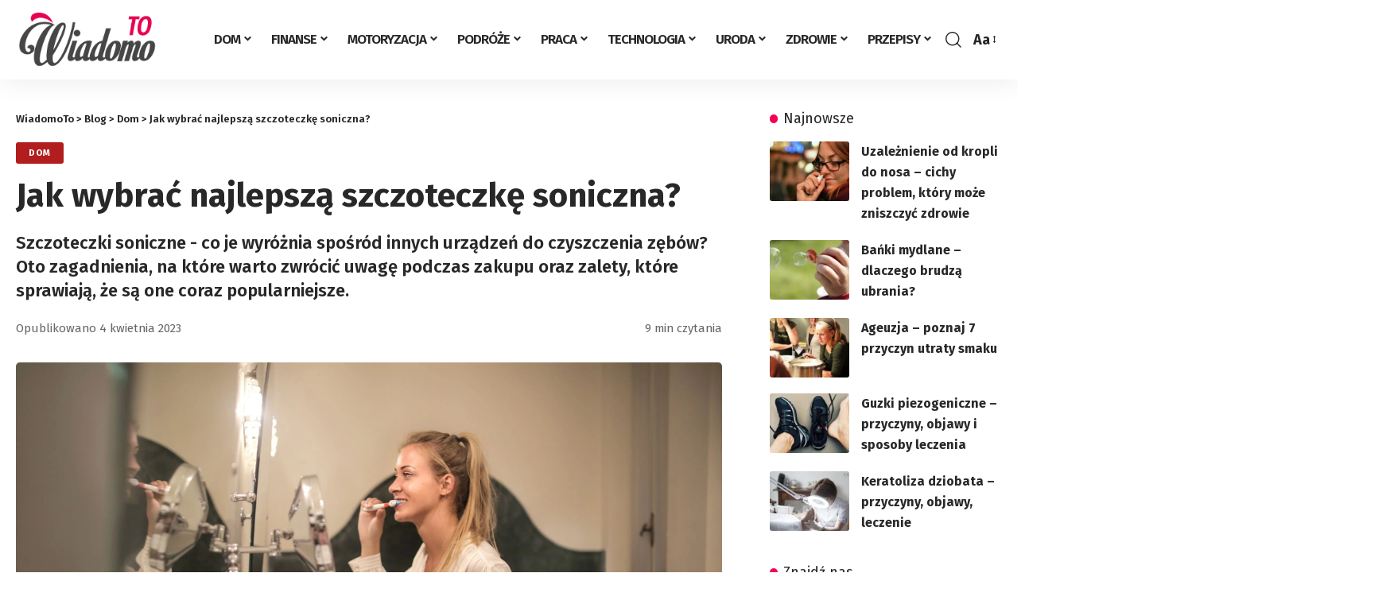

--- FILE ---
content_type: text/html; charset=UTF-8
request_url: https://wiadomoto.pl/jak-wybrac-najlepsza-szczoteczke-soniczna/
body_size: 35532
content:
<!DOCTYPE html>
<html lang="pl-PL" prefix="og: https://ogp.me/ns#">
<head><meta charset="UTF-8"><script>if(navigator.userAgent.match(/MSIE|Internet Explorer/i)||navigator.userAgent.match(/Trident\/7\..*?rv:11/i)){var href=document.location.href;if(!href.match(/[?&]nowprocket/)){if(href.indexOf("?")==-1){if(href.indexOf("#")==-1){document.location.href=href+"?nowprocket=1"}else{document.location.href=href.replace("#","?nowprocket=1#")}}else{if(href.indexOf("#")==-1){document.location.href=href+"&nowprocket=1"}else{document.location.href=href.replace("#","&nowprocket=1#")}}}}</script><script>(()=>{class RocketLazyLoadScripts{constructor(){this.v="1.2.6",this.triggerEvents=["keydown","mousedown","mousemove","touchmove","touchstart","touchend","wheel"],this.userEventHandler=this.t.bind(this),this.touchStartHandler=this.i.bind(this),this.touchMoveHandler=this.o.bind(this),this.touchEndHandler=this.h.bind(this),this.clickHandler=this.u.bind(this),this.interceptedClicks=[],this.interceptedClickListeners=[],this.l(this),window.addEventListener("pageshow",(t=>{this.persisted=t.persisted,this.everythingLoaded&&this.m()})),this.CSPIssue=sessionStorage.getItem("rocketCSPIssue"),document.addEventListener("securitypolicyviolation",(t=>{this.CSPIssue||"script-src-elem"!==t.violatedDirective||"data"!==t.blockedURI||(this.CSPIssue=!0,sessionStorage.setItem("rocketCSPIssue",!0))})),document.addEventListener("DOMContentLoaded",(()=>{this.k()})),this.delayedScripts={normal:[],async:[],defer:[]},this.trash=[],this.allJQueries=[]}p(t){document.hidden?t.t():(this.triggerEvents.forEach((e=>window.addEventListener(e,t.userEventHandler,{passive:!0}))),window.addEventListener("touchstart",t.touchStartHandler,{passive:!0}),window.addEventListener("mousedown",t.touchStartHandler),document.addEventListener("visibilitychange",t.userEventHandler))}_(){this.triggerEvents.forEach((t=>window.removeEventListener(t,this.userEventHandler,{passive:!0}))),document.removeEventListener("visibilitychange",this.userEventHandler)}i(t){"HTML"!==t.target.tagName&&(window.addEventListener("touchend",this.touchEndHandler),window.addEventListener("mouseup",this.touchEndHandler),window.addEventListener("touchmove",this.touchMoveHandler,{passive:!0}),window.addEventListener("mousemove",this.touchMoveHandler),t.target.addEventListener("click",this.clickHandler),this.L(t.target,!0),this.S(t.target,"onclick","rocket-onclick"),this.C())}o(t){window.removeEventListener("touchend",this.touchEndHandler),window.removeEventListener("mouseup",this.touchEndHandler),window.removeEventListener("touchmove",this.touchMoveHandler,{passive:!0}),window.removeEventListener("mousemove",this.touchMoveHandler),t.target.removeEventListener("click",this.clickHandler),this.L(t.target,!1),this.S(t.target,"rocket-onclick","onclick"),this.M()}h(){window.removeEventListener("touchend",this.touchEndHandler),window.removeEventListener("mouseup",this.touchEndHandler),window.removeEventListener("touchmove",this.touchMoveHandler,{passive:!0}),window.removeEventListener("mousemove",this.touchMoveHandler)}u(t){t.target.removeEventListener("click",this.clickHandler),this.L(t.target,!1),this.S(t.target,"rocket-onclick","onclick"),this.interceptedClicks.push(t),t.preventDefault(),t.stopPropagation(),t.stopImmediatePropagation(),this.M()}O(){window.removeEventListener("touchstart",this.touchStartHandler,{passive:!0}),window.removeEventListener("mousedown",this.touchStartHandler),this.interceptedClicks.forEach((t=>{t.target.dispatchEvent(new MouseEvent("click",{view:t.view,bubbles:!0,cancelable:!0}))}))}l(t){EventTarget.prototype.addEventListenerWPRocketBase=EventTarget.prototype.addEventListener,EventTarget.prototype.addEventListener=function(e,i,o){"click"!==e||t.windowLoaded||i===t.clickHandler||t.interceptedClickListeners.push({target:this,func:i,options:o}),(this||window).addEventListenerWPRocketBase(e,i,o)}}L(t,e){this.interceptedClickListeners.forEach((i=>{i.target===t&&(e?t.removeEventListener("click",i.func,i.options):t.addEventListener("click",i.func,i.options))})),t.parentNode!==document.documentElement&&this.L(t.parentNode,e)}D(){return new Promise((t=>{this.P?this.M=t:t()}))}C(){this.P=!0}M(){this.P=!1}S(t,e,i){t.hasAttribute&&t.hasAttribute(e)&&(event.target.setAttribute(i,event.target.getAttribute(e)),event.target.removeAttribute(e))}t(){this._(this),"loading"===document.readyState?document.addEventListener("DOMContentLoaded",this.R.bind(this)):this.R()}k(){let t=[];document.querySelectorAll("script[type=rocketlazyloadscript][data-rocket-src]").forEach((e=>{let i=e.getAttribute("data-rocket-src");if(i&&!i.startsWith("data:")){0===i.indexOf("//")&&(i=location.protocol+i);try{const o=new URL(i).origin;o!==location.origin&&t.push({src:o,crossOrigin:e.crossOrigin||"module"===e.getAttribute("data-rocket-type")})}catch(t){}}})),t=[...new Map(t.map((t=>[JSON.stringify(t),t]))).values()],this.T(t,"preconnect")}async R(){this.lastBreath=Date.now(),this.j(this),this.F(this),this.I(),this.W(),this.q(),await this.A(this.delayedScripts.normal),await this.A(this.delayedScripts.defer),await this.A(this.delayedScripts.async);try{await this.U(),await this.H(this),await this.J()}catch(t){console.error(t)}window.dispatchEvent(new Event("rocket-allScriptsLoaded")),this.everythingLoaded=!0,this.D().then((()=>{this.O()})),this.N()}W(){document.querySelectorAll("script[type=rocketlazyloadscript]").forEach((t=>{t.hasAttribute("data-rocket-src")?t.hasAttribute("async")&&!1!==t.async?this.delayedScripts.async.push(t):t.hasAttribute("defer")&&!1!==t.defer||"module"===t.getAttribute("data-rocket-type")?this.delayedScripts.defer.push(t):this.delayedScripts.normal.push(t):this.delayedScripts.normal.push(t)}))}async B(t){if(await this.G(),!0!==t.noModule||!("noModule"in HTMLScriptElement.prototype))return new Promise((e=>{let i;function o(){(i||t).setAttribute("data-rocket-status","executed"),e()}try{if(navigator.userAgent.indexOf("Firefox/")>0||""===navigator.vendor||this.CSPIssue)i=document.createElement("script"),[...t.attributes].forEach((t=>{let e=t.nodeName;"type"!==e&&("data-rocket-type"===e&&(e="type"),"data-rocket-src"===e&&(e="src"),i.setAttribute(e,t.nodeValue))})),t.text&&(i.text=t.text),i.hasAttribute("src")?(i.addEventListener("load",o),i.addEventListener("error",(function(){i.setAttribute("data-rocket-status","failed-network"),e()})),setTimeout((()=>{i.isConnected||e()}),1)):(i.text=t.text,o()),t.parentNode.replaceChild(i,t);else{const i=t.getAttribute("data-rocket-type"),s=t.getAttribute("data-rocket-src");i?(t.type=i,t.removeAttribute("data-rocket-type")):t.removeAttribute("type"),t.addEventListener("load",o),t.addEventListener("error",(i=>{this.CSPIssue&&i.target.src.startsWith("data:")?(console.log("WPRocket: data-uri blocked by CSP -> fallback"),t.removeAttribute("src"),this.B(t).then(e)):(t.setAttribute("data-rocket-status","failed-network"),e())})),s?(t.removeAttribute("data-rocket-src"),t.src=s):t.src="data:text/javascript;base64,"+window.btoa(unescape(encodeURIComponent(t.text)))}}catch(i){t.setAttribute("data-rocket-status","failed-transform"),e()}}));t.setAttribute("data-rocket-status","skipped")}async A(t){const e=t.shift();return e&&e.isConnected?(await this.B(e),this.A(t)):Promise.resolve()}q(){this.T([...this.delayedScripts.normal,...this.delayedScripts.defer,...this.delayedScripts.async],"preload")}T(t,e){var i=document.createDocumentFragment();t.forEach((t=>{const o=t.getAttribute&&t.getAttribute("data-rocket-src")||t.src;if(o&&!o.startsWith("data:")){const s=document.createElement("link");s.href=o,s.rel=e,"preconnect"!==e&&(s.as="script"),t.getAttribute&&"module"===t.getAttribute("data-rocket-type")&&(s.crossOrigin=!0),t.crossOrigin&&(s.crossOrigin=t.crossOrigin),t.integrity&&(s.integrity=t.integrity),i.appendChild(s),this.trash.push(s)}})),document.head.appendChild(i)}j(t){let e={};function i(i,o){return e[o].eventsToRewrite.indexOf(i)>=0&&!t.everythingLoaded?"rocket-"+i:i}function o(t,o){!function(t){e[t]||(e[t]={originalFunctions:{add:t.addEventListener,remove:t.removeEventListener},eventsToRewrite:[]},t.addEventListener=function(){arguments[0]=i(arguments[0],t),e[t].originalFunctions.add.apply(t,arguments)},t.removeEventListener=function(){arguments[0]=i(arguments[0],t),e[t].originalFunctions.remove.apply(t,arguments)})}(t),e[t].eventsToRewrite.push(o)}function s(e,i){let o=e[i];e[i]=null,Object.defineProperty(e,i,{get:()=>o||function(){},set(s){t.everythingLoaded?o=s:e["rocket"+i]=o=s}})}o(document,"DOMContentLoaded"),o(window,"DOMContentLoaded"),o(window,"load"),o(window,"pageshow"),o(document,"readystatechange"),s(document,"onreadystatechange"),s(window,"onload"),s(window,"onpageshow");try{Object.defineProperty(document,"readyState",{get:()=>t.rocketReadyState,set(e){t.rocketReadyState=e},configurable:!0}),document.readyState="loading"}catch(t){console.log("WPRocket DJE readyState conflict, bypassing")}}F(t){let e;function i(e){return t.everythingLoaded?e:e.split(" ").map((t=>"load"===t||0===t.indexOf("load.")?"rocket-jquery-load":t)).join(" ")}function o(o){function s(t){const e=o.fn[t];o.fn[t]=o.fn.init.prototype[t]=function(){return this[0]===window&&("string"==typeof arguments[0]||arguments[0]instanceof String?arguments[0]=i(arguments[0]):"object"==typeof arguments[0]&&Object.keys(arguments[0]).forEach((t=>{const e=arguments[0][t];delete arguments[0][t],arguments[0][i(t)]=e}))),e.apply(this,arguments),this}}o&&o.fn&&!t.allJQueries.includes(o)&&(o.fn.ready=o.fn.init.prototype.ready=function(e){return t.domReadyFired?e.bind(document)(o):document.addEventListener("rocket-DOMContentLoaded",(()=>e.bind(document)(o))),o([])},s("on"),s("one"),t.allJQueries.push(o)),e=o}o(window.jQuery),Object.defineProperty(window,"jQuery",{get:()=>e,set(t){o(t)}})}async H(t){const e=document.querySelector("script[data-webpack]");e&&(await async function(){return new Promise((t=>{e.addEventListener("load",t),e.addEventListener("error",t)}))}(),await t.K(),await t.H(t))}async U(){this.domReadyFired=!0;try{document.readyState="interactive"}catch(t){}await this.G(),document.dispatchEvent(new Event("rocket-readystatechange")),await this.G(),document.rocketonreadystatechange&&document.rocketonreadystatechange(),await this.G(),document.dispatchEvent(new Event("rocket-DOMContentLoaded")),await this.G(),window.dispatchEvent(new Event("rocket-DOMContentLoaded"))}async J(){try{document.readyState="complete"}catch(t){}await this.G(),document.dispatchEvent(new Event("rocket-readystatechange")),await this.G(),document.rocketonreadystatechange&&document.rocketonreadystatechange(),await this.G(),window.dispatchEvent(new Event("rocket-load")),await this.G(),window.rocketonload&&window.rocketonload(),await this.G(),this.allJQueries.forEach((t=>t(window).trigger("rocket-jquery-load"))),await this.G();const t=new Event("rocket-pageshow");t.persisted=this.persisted,window.dispatchEvent(t),await this.G(),window.rocketonpageshow&&window.rocketonpageshow({persisted:this.persisted}),this.windowLoaded=!0}m(){document.onreadystatechange&&document.onreadystatechange(),window.onload&&window.onload(),window.onpageshow&&window.onpageshow({persisted:this.persisted})}I(){const t=new Map;document.write=document.writeln=function(e){const i=document.currentScript;i||console.error("WPRocket unable to document.write this: "+e);const o=document.createRange(),s=i.parentElement;let n=t.get(i);void 0===n&&(n=i.nextSibling,t.set(i,n));const c=document.createDocumentFragment();o.setStart(c,0),c.appendChild(o.createContextualFragment(e)),s.insertBefore(c,n)}}async G(){Date.now()-this.lastBreath>45&&(await this.K(),this.lastBreath=Date.now())}async K(){return document.hidden?new Promise((t=>setTimeout(t))):new Promise((t=>requestAnimationFrame(t)))}N(){this.trash.forEach((t=>t.remove()))}static run(){const t=new RocketLazyLoadScripts;t.p(t)}}RocketLazyLoadScripts.run()})();</script>
    
    <meta http-equiv="X-UA-Compatible" content="IE=edge">
    <meta name="viewport" content="width=device-width, initial-scale=1">
    <link rel="profile" href="https://gmpg.org/xfn/11">
		<style>img:is([sizes="auto" i], [sizes^="auto," i]) { contain-intrinsic-size: 3000px 1500px }</style>
				<link rel="preconnect" href="https://fonts.gstatic.com" crossorigin><noscript></noscript><link rel="apple-touch-icon" href="https://wiadomoto.pl/wp-content/uploads/2019/01/wiadomo-to-logo.png"/>
					<meta name="msapplication-TileColor" content="#ffffff">
			<meta name="msapplication-TileImage" content="https://wiadomoto.pl/wp-content/uploads/2019/01/wiadomo-to-logo.png"/>
		
<!-- Optymalizacja wyszukiwarek według Rank Math PRO - https://rankmath.com/ -->
<title>Jak wybrać najlepszą szczoteczkę soniczna? - WiadomoTo</title><link rel="preload" data-rocket-preload as="style" href="https://fonts.googleapis.com/css?family=Fira%20Sans%3A400%2C500%2C600%2C700%2C800%2C900%2C100italic%2C200italic%2C300italic%2C400italic%2C500italic%2C600italic%2C700italic%2C800italic%2C900italic%2C%7COxygen%3A400%2C700%7CEncode%20Sans%20Condensed%3A400%2C500%2C600%2C700%2C800&#038;display=swap" /><link rel="stylesheet" href="https://fonts.googleapis.com/css?family=Fira%20Sans%3A400%2C500%2C600%2C700%2C800%2C900%2C100italic%2C200italic%2C300italic%2C400italic%2C500italic%2C600italic%2C700italic%2C800italic%2C900italic%2C%7COxygen%3A400%2C700%7CEncode%20Sans%20Condensed%3A400%2C500%2C600%2C700%2C800&#038;display=swap" media="print" onload="this.media='all'" /><noscript><link rel="stylesheet" href="https://fonts.googleapis.com/css?family=Fira%20Sans%3A400%2C500%2C600%2C700%2C800%2C900%2C100italic%2C200italic%2C300italic%2C400italic%2C500italic%2C600italic%2C700italic%2C800italic%2C900italic%2C%7COxygen%3A400%2C700%7CEncode%20Sans%20Condensed%3A400%2C500%2C600%2C700%2C800&#038;display=swap" /></noscript>
<meta name="description" content="Dowiedz się, jakie parametry są ważne przy wyborze szczoteczki sonicznej i jakie korzyści niesie jej regularne stosowanie. Z nami wybierzesz najlepiej!"/>
<meta name="robots" content="follow, index, max-snippet:-1, max-video-preview:-1, max-image-preview:large"/>
<link rel="canonical" href="https://wiadomoto.pl/jak-wybrac-najlepsza-szczoteczke-soniczna/" />
<meta property="og:locale" content="pl_PL" />
<meta property="og:type" content="article" />
<meta property="og:title" content="Jak wybrać najlepszą szczoteczkę soniczna? - WiadomoTo" />
<meta property="og:description" content="Dowiedz się, jakie parametry są ważne przy wyborze szczoteczki sonicznej i jakie korzyści niesie jej regularne stosowanie. Z nami wybierzesz najlepiej!" />
<meta property="og:url" content="https://wiadomoto.pl/jak-wybrac-najlepsza-szczoteczke-soniczna/" />
<meta property="og:site_name" content="WiadomoTo!" />
<meta property="article:publisher" content="https://www.facebook.com/wiadomoTo/" />
<meta property="article:tag" content="Zęby" />
<meta property="article:section" content="Dom" />
<meta property="og:updated_time" content="2023-11-20T18:21:18+01:00" />
<meta property="og:image" content="https://wiadomoto.pl/wp-content/uploads/2023/04/szczoteczka-soniczna-1024x683.jpg" />
<meta property="og:image:secure_url" content="https://wiadomoto.pl/wp-content/uploads/2023/04/szczoteczka-soniczna-1024x683.jpg" />
<meta property="og:image:width" content="1024" />
<meta property="og:image:height" content="683" />
<meta property="og:image:alt" content="szczoteczka soniczna" />
<meta property="og:image:type" content="image/jpeg" />
<meta property="article:published_time" content="2023-04-04T12:00:46+02:00" />
<meta property="article:modified_time" content="2023-11-20T18:21:18+01:00" />
<meta name="twitter:card" content="summary_large_image" />
<meta name="twitter:title" content="Jak wybrać najlepszą szczoteczkę soniczna? - WiadomoTo" />
<meta name="twitter:description" content="Dowiedz się, jakie parametry są ważne przy wyborze szczoteczki sonicznej i jakie korzyści niesie jej regularne stosowanie. Z nami wybierzesz najlepiej!" />
<meta name="twitter:image" content="https://wiadomoto.pl/wp-content/uploads/2023/04/szczoteczka-soniczna-1024x683.jpg" />
<script type="application/ld+json" class="rank-math-schema-pro">{"@context":"https://schema.org","@graph":[{"@type":["Organization","Person"],"@id":"https://wiadomoto.pl/#person","name":"WiadomoTo!","url":"https://wiadomoto.pl","sameAs":["https://www.facebook.com/wiadomoTo/"],"email":"redakcja@wiadomoto.pl","address":{"@type":"PostalAddress","streetAddress":"ul. Morcinka","addressLocality":"Rybnik","addressRegion":"Silesia","postalCode":"44-273","addressCountry":"Poland"},"logo":{"@type":"ImageObject","@id":"https://wiadomoto.pl/#logo","url":"https://wiadomoto.pl/wp-content/uploads/2019/01/wiadomo-to-logo.png","contentUrl":"https://wiadomoto.pl/wp-content/uploads/2019/01/wiadomo-to-logo.png","caption":"WiadomoTo!","inLanguage":"pl-PL","width":"250","height":"90"},"telephone":"531863835","image":{"@id":"https://wiadomoto.pl/#logo"}},{"@type":"WebSite","@id":"https://wiadomoto.pl/#website","url":"https://wiadomoto.pl","name":"WiadomoTo!","alternateName":"blog tematyczny","publisher":{"@id":"https://wiadomoto.pl/#person"},"inLanguage":"pl-PL"},{"@type":"ImageObject","@id":"https://wiadomoto.pl/wp-content/uploads/2023/04/szczoteczka-soniczna-scaled.jpg","url":"https://wiadomoto.pl/wp-content/uploads/2023/04/szczoteczka-soniczna-scaled.jpg","width":"2560","height":"1707","caption":"szczoteczka soniczna","inLanguage":"pl-PL"},{"@type":"WebPage","@id":"https://wiadomoto.pl/jak-wybrac-najlepsza-szczoteczke-soniczna/#webpage","url":"https://wiadomoto.pl/jak-wybrac-najlepsza-szczoteczke-soniczna/","name":"Jak wybra\u0107 najlepsz\u0105 szczoteczk\u0119 soniczna? - WiadomoTo","datePublished":"2023-04-04T12:00:46+02:00","dateModified":"2023-11-20T18:21:18+01:00","isPartOf":{"@id":"https://wiadomoto.pl/#website"},"primaryImageOfPage":{"@id":"https://wiadomoto.pl/wp-content/uploads/2023/04/szczoteczka-soniczna-scaled.jpg"},"inLanguage":"pl-PL"},{"@type":"Person","@id":"https://wiadomoto.pl/author/asobinski/","name":"Redakcja","url":"https://wiadomoto.pl/author/asobinski/","image":{"@type":"ImageObject","@id":"https://secure.gravatar.com/avatar/fefdaf04bc44777efab115748ffd7be7?s=96&amp;d=mm&amp;r=g","url":"https://secure.gravatar.com/avatar/fefdaf04bc44777efab115748ffd7be7?s=96&amp;d=mm&amp;r=g","caption":"Redakcja","inLanguage":"pl-PL"}},{"@type":"BlogPosting","headline":"Jak wybra\u0107 najlepsz\u0105 szczoteczk\u0119 soniczna? - WiadomoTo","keywords":"szczoteczki soniczne","datePublished":"2023-04-04T12:00:46+02:00","dateModified":"2023-11-20T18:21:18+01:00","articleSection":"Dom","author":{"@id":"https://wiadomoto.pl/author/asobinski/","name":"Redakcja"},"publisher":{"@id":"https://wiadomoto.pl/#person"},"description":"Dowiedz si\u0119, jakie parametry s\u0105 wa\u017cne przy wyborze szczoteczki sonicznej i jakie korzy\u015bci niesie jej regularne stosowanie. Z nami wybierzesz najlepiej!","name":"Jak wybra\u0107 najlepsz\u0105 szczoteczk\u0119 soniczna? - WiadomoTo","@id":"https://wiadomoto.pl/jak-wybrac-najlepsza-szczoteczke-soniczna/#richSnippet","isPartOf":{"@id":"https://wiadomoto.pl/jak-wybrac-najlepsza-szczoteczke-soniczna/#webpage"},"image":{"@id":"https://wiadomoto.pl/wp-content/uploads/2023/04/szczoteczka-soniczna-scaled.jpg"},"inLanguage":"pl-PL","mainEntityOfPage":{"@id":"https://wiadomoto.pl/jak-wybrac-najlepsza-szczoteczke-soniczna/#webpage"}}]}</script>
<!-- /Wtyczka Rank Math WordPress SEO -->

<link href='https://fonts.gstatic.com' crossorigin rel='preconnect' />
<link rel="alternate" type="application/rss+xml" title="WiadomoTo &raquo; Kanał z wpisami" href="https://wiadomoto.pl/feed/" />
<link rel="alternate" type="application/rss+xml" title="WiadomoTo &raquo; Kanał z komentarzami" href="https://wiadomoto.pl/comments/feed/" />
<link rel="alternate" type="application/rss+xml" title="WiadomoTo &raquo; Jak wybrać najlepszą szczoteczkę soniczna? Kanał z komentarzami" href="https://wiadomoto.pl/jak-wybrac-najlepsza-szczoteczke-soniczna/feed/" />
			<link rel="pingback" href="https://wiadomoto.pl/xmlrpc.php"/>
		<style id='wp-emoji-styles-inline-css'>

	img.wp-smiley, img.emoji {
		display: inline !important;
		border: none !important;
		box-shadow: none !important;
		height: 1em !important;
		width: 1em !important;
		margin: 0 0.07em !important;
		vertical-align: -0.1em !important;
		background: none !important;
		padding: 0 !important;
	}
</style>
<link rel='stylesheet' id='foxiz-elements-css' href='https://wiadomoto.pl/wp-content/plugins/foxiz-core/lib/foxiz-elements/public/style.css?ver=2.0' media='all' />

<link rel='stylesheet' id='foxiz-main-css' href='https://wiadomoto.pl/wp-content/themes/foxiz/assets/css/main.css?ver=2.1.4' media='all' />
<link rel='stylesheet' id='foxiz-print-css' href='https://wiadomoto.pl/wp-content/themes/foxiz/assets/css/print.css?ver=2.1.4' media='all' />
<link rel='stylesheet' id='foxiz-style-css' href='https://wiadomoto.pl/wp-content/themes/foxiz-child/style.css?ver=2.1.4' media='all' />
<style id='foxiz-style-inline-css'>
:root {--body-family:Fira Sans;--body-fweight:400;--body-fsize:18px;--h1-family:Fira Sans;--h1-fweight:700;--h1-fsize:42px;--h2-family:Fira Sans;--h2-fweight:500;--h2-fsize:28px;--h3-family:Fira Sans;--h3-fweight:500;--h3-fsize:24px;--h4-family:Fira Sans;--h4-fweight:700;--h4-fsize:22px;--h5-family:Fira Sans;--h5-fweight:600;--h5-fsize:16px;--h6-family:Fira Sans;--cat-family:Fira Sans;--meta-family:Fira Sans;--meta-b-family:Fira Sans;--input-family:Fira Sans;--btn-family:Fira Sans;--menu-family:Fira Sans;--menu-transform:uppercase;--menu-fspace:-1px;--submenu-family:Fira Sans;--submenu-fspace:-1px;--dwidgets-family:Fira Sans;--tagline-family:Fira Sans;--tagline-fweight:600;--tagline-fsize:21px;--heading-family:Fira Sans;--subheading-family:Fira Sans;--quote-family:Fira Sans;--excerpt-family:Fira Sans;}@media (max-width: 1024px) {body {--h1-fsize : 28px;--h2-fsize : 28px;--h3-fsize : 24px;}}@media (max-width: 767px) {body {--h1-fsize : 28px;--h2-fsize : 28px;--h3-fsize : 24px;}}:root {--g-color :#f30256;--g-color-90 :#f30256e6;--indicator-height :6px;}.is-hd-1, .is-hd-2, .is-hd-3 {--nav-height :70px;}[data-theme="dark"].is-hd-4 {--nav-bg: #191c20;--nav-bg-from: #191c20;--nav-bg-to: #191c20;}.p-category.category-id-227, .meta-category .category-227 {--cat-highlight : #B21D1D;--cat-highlight-90 : #B21D1De6;}.category-227 .blog-content {--heading-sub-color : #B21D1D;}.is-cbox-227 {--cbox-bg : #B21D1De6;}.p-category.category-id-84, .meta-category .category-84 {--cat-highlight : #5c9f32;--cat-highlight-90 : #5c9f32e6;}.category-84 .blog-content {--heading-sub-color : #5c9f32;}.is-cbox-84 {--cbox-bg : #5c9f32e6;}.p-category.category-id-1, .meta-category .category-1 {--cat-highlight : #636363;--cat-highlight-90 : #636363e6;}.category-1 .blog-content {--heading-sub-color : #636363;}.is-cbox-1 {--cbox-bg : #636363e6;}.p-category.category-id-107, .meta-category .category-107 {--cat-highlight : #dd8500;--cat-highlight-90 : #dd8500e6;}.category-107 .blog-content {--heading-sub-color : #dd8500;}.is-cbox-107 {--cbox-bg : #dd8500e6;}.p-category.category-id-128, .meta-category .category-128 {--cat-highlight : #b24cd2;--cat-highlight-90 : #b24cd2e6;}.category-128 .blog-content {--heading-sub-color : #b24cd2;}.is-cbox-128 {--cbox-bg : #b24cd2e6;}.p-category.category-id-2250, .meta-category .category-2250 {--cat-highlight : #d9d93b;--cat-highlight-90 : #d9d93be6;}.category-2250 .blog-content {--heading-sub-color : #d9d93b;}.is-cbox-2250 {--cbox-bg : #d9d93be6;}.p-category.category-id-38, .meta-category .category-38 {--cat-highlight : #000000;--cat-highlight-90 : #000000e6;}.category-38 .blog-content {--heading-sub-color : #000000;}.is-cbox-38 {--cbox-bg : #000000e6;}.p-category.category-id-18, .meta-category .category-18 {--cat-highlight : #ec55bd;--cat-highlight-90 : #ec55bde6;}.category-18 .blog-content {--heading-sub-color : #ec55bd;}.is-cbox-18 {--cbox-bg : #ec55bde6;}.p-category.category-id-82, .meta-category .category-82 {--cat-highlight : #2b65c1;--cat-highlight-90 : #2b65c1e6;}.category-82 .blog-content {--heading-sub-color : #2b65c1;}.is-cbox-82 {--cbox-bg : #2b65c1e6;}:root {--top-site-bg :#0e0f12;--hyperlink-line-color :var(--g-color);--rb-width : 1440px;--rb-small-width : 964px;}[data-theme="dark"], .light-scheme {--top-site-bg :#0e0f12;}.breadcrumb-inner, .woocommerce-breadcrumb { font-family:Fira Sans;}.p-readmore { font-family:Fira Sans;}.mobile-menu > li > a  { font-family:Fira Sans;letter-spacing:-1px;}.mobile-menu .sub-menu a { font-family:Fira Sans;}.mobile-qview a { font-family:Fira Sans;}.search-header:before { background-repeat : no-repeat;background-size : cover;background-image : url(https://wiadomoto.pl/wp-content/uploads/2023/11/search-bg.jpg);background-attachment : scroll;background-position : center center;}[data-theme="dark"] .search-header:before { background-repeat : no-repeat;background-size : cover;background-image : url(https://wiadomoto.pl/wp-content/uploads/2023/11/search-bg.jpg);background-attachment : scroll;background-position : center center;}.footer-has-bg { background-color : #00000007;}[data-theme="dark"] .footer-has-bg { background-color : #16181c;}.top-site-ad .ad-image { max-width: 1500px; }.yes-hd-transparent .top-site-ad {--top-site-bg :#0e0f12;}#amp-mobile-version-switcher { display: none; }.single .featured-vertical { padding-bottom: 150%; }@media (min-width: 1025px) { .grid-container > .sidebar-wrap { flex: 0 0 27%; width: 27%; } .grid-container > .s-ct { flex: 0 0 72.9%; width: 72.9%; }  }
</style>
<style id='rocket-lazyload-inline-css'>
.rll-youtube-player{position:relative;padding-bottom:56.23%;height:0;overflow:hidden;max-width:100%;}.rll-youtube-player:focus-within{outline: 2px solid currentColor;outline-offset: 5px;}.rll-youtube-player iframe{position:absolute;top:0;left:0;width:100%;height:100%;z-index:100;background:0 0}.rll-youtube-player img{bottom:0;display:block;left:0;margin:auto;max-width:100%;width:100%;position:absolute;right:0;top:0;border:none;height:auto;-webkit-transition:.4s all;-moz-transition:.4s all;transition:.4s all}.rll-youtube-player img:hover{-webkit-filter:brightness(75%)}.rll-youtube-player .play{height:100%;width:100%;left:0;top:0;position:absolute;background:url(https://wiadomoto.pl/wp-content/plugins/wp-rocket/assets/img/youtube.png) no-repeat center;background-color: transparent !important;cursor:pointer;border:none;}.wp-embed-responsive .wp-has-aspect-ratio .rll-youtube-player{position:absolute;padding-bottom:0;width:100%;height:100%;top:0;bottom:0;left:0;right:0}
</style>
<script type="rocketlazyloadscript" data-rocket-src="https://wiadomoto.pl/wp-includes/js/jquery/jquery.min.js?ver=3.7.1" id="jquery-core-js" data-rocket-defer defer></script>
<script type="rocketlazyloadscript" data-rocket-src="https://wiadomoto.pl/wp-includes/js/jquery/jquery-migrate.min.js?ver=3.4.1" id="jquery-migrate-js" data-rocket-defer defer></script>
<link rel="https://api.w.org/" href="https://wiadomoto.pl/wp-json/" /><link rel="alternate" title="JSON" type="application/json" href="https://wiadomoto.pl/wp-json/wp/v2/posts/14527" /><link rel="EditURI" type="application/rsd+xml" title="RSD" href="https://wiadomoto.pl/xmlrpc.php?rsd" />
<link rel='shortlink' href='https://wiadomoto.pl/?p=14527' />
<link rel="alternate" title="oEmbed (JSON)" type="application/json+oembed" href="https://wiadomoto.pl/wp-json/oembed/1.0/embed?url=https%3A%2F%2Fwiadomoto.pl%2Fjak-wybrac-najlepsza-szczoteczke-soniczna%2F" />
<link rel="alternate" title="oEmbed (XML)" type="text/xml+oembed" href="https://wiadomoto.pl/wp-json/oembed/1.0/embed?url=https%3A%2F%2Fwiadomoto.pl%2Fjak-wybrac-najlepsza-szczoteczke-soniczna%2F&#038;format=xml" />
				<!-- Google tag (gtag.js) -->
				<script type="rocketlazyloadscript" async data-rocket-src="https://www.googletagmanager.com/gtag/js?id=G-LRWL7T8WX7"></script>
				<script type="rocketlazyloadscript"> window.dataLayer = window.dataLayer || [];

                    function gtag() {
                        dataLayer.push(arguments);
                    }

                    gtag('js', new Date());
                    gtag('config', 'G-LRWL7T8WX7');
				</script>
			<meta name="generator" content="Elementor 3.27.2; features: e_font_icon_svg, additional_custom_breakpoints, e_element_cache; settings: css_print_method-external, google_font-enabled, font_display-swap">
<script type="application/ld+json">{"@context":"https://schema.org","@type":"WebSite","@id":"https://wiadomoto.pl/#website","url":"https://wiadomoto.pl/","name":"WiadomoTo","potentialAction":{"@type":"SearchAction","target":"https://wiadomoto.pl/?s={search_term_string}","query-input":"required name=search_term_string"}}</script>
			<style>
				.e-con.e-parent:nth-of-type(n+4):not(.e-lazyloaded):not(.e-no-lazyload),
				.e-con.e-parent:nth-of-type(n+4):not(.e-lazyloaded):not(.e-no-lazyload) * {
					background-image: none !important;
				}
				@media screen and (max-height: 1024px) {
					.e-con.e-parent:nth-of-type(n+3):not(.e-lazyloaded):not(.e-no-lazyload),
					.e-con.e-parent:nth-of-type(n+3):not(.e-lazyloaded):not(.e-no-lazyload) * {
						background-image: none !important;
					}
				}
				@media screen and (max-height: 640px) {
					.e-con.e-parent:nth-of-type(n+2):not(.e-lazyloaded):not(.e-no-lazyload),
					.e-con.e-parent:nth-of-type(n+2):not(.e-lazyloaded):not(.e-no-lazyload) * {
						background-image: none !important;
					}
				}
			</style>
			<script type="application/ld+json">{"@context":"http://schema.org","@type":"BreadcrumbList","itemListElement":[{"@type":"ListItem","position":4,"item":{"@id":"https://wiadomoto.pl/jak-wybrac-najlepsza-szczoteczke-soniczna/","name":"Jak wybrać najlepszą szczoteczkę soniczna?"}},{"@type":"ListItem","position":3,"item":{"@id":"https://wiadomoto.pl/k/dom/","name":"Dom"}},{"@type":"ListItem","position":2,"item":{"@id":"https://wiadomoto.pl/blog/","name":"Blog"}},{"@type":"ListItem","position":1,"item":{"@id":"https://wiadomoto.pl","name":"WiadomoTo"}}]}</script>
<link rel="icon" href="https://wiadomoto.pl/wp-content/uploads/2019/01/cropped-W-32x32.png" sizes="32x32" />
<link rel="icon" href="https://wiadomoto.pl/wp-content/uploads/2019/01/cropped-W-192x192.png" sizes="192x192" />
<link rel="apple-touch-icon" href="https://wiadomoto.pl/wp-content/uploads/2019/01/cropped-W-180x180.png" />
<meta name="msapplication-TileImage" content="https://wiadomoto.pl/wp-content/uploads/2019/01/cropped-W-270x270.png" />
<noscript><style id="rocket-lazyload-nojs-css">.rll-youtube-player, [data-lazy-src]{display:none !important;}</style></noscript><meta name="generator" content="WP Rocket 3.18" data-wpr-features="wpr_delay_js wpr_defer_js wpr_minify_js wpr_lazyload_images wpr_lazyload_iframes wpr_image_dimensions wpr_desktop wpr_preload_links" /></head>
<body class="post-template-default single single-post postid-14527 single-format-standard wp-embed-responsive elementor-default elementor-kit-15120 menu-ani-1 hover-ani-2 btn-ani-1 is-rm-1 is-hd-2 is-standard-8 is-backtop none-m-backtop is-mstick is-smart-sticky is-jscount" data-theme="default">
<div data-rocket-location-hash="7e4f4a3adee48df92822953dbaffab3d" class="site-outer">
	        <div data-rocket-location-hash="4cb4c4ca8955f5f50d861daf627f8ef5" id="site-header" class="header-wrap rb-section header-set-1 header-2 header-wrapper style-shadow">
					<div data-rocket-location-hash="bf588db960b64fe2d3b70204ea757e70" class="reading-indicator"><span id="reading-progress"></span></div>
		            <div data-rocket-location-hash="9aa12e9eb2c0e9948c6ab92935030069" id="navbar-outer" class="navbar-outer">
                <div id="sticky-holder" class="sticky-holder">
                    <div class="navbar-wrap">
                        <div class="rb-container edge-padding">
                            <div class="navbar-inner">
                                <div class="navbar-left">
											<div class="logo-wrap is-image-logo site-branding">
			<a href="https://wiadomoto.pl/" class="logo" title="WiadomoTo" data-wpel-link="internal">
				<img class="logo-default" data-mode="default" height="90" width="250" src="https://wiadomoto.pl/wp-content/uploads/2019/01/wiadomo-to-logo.png" alt="WiadomoTo" decoding="async" loading="eager"><img class="logo-dark" data-mode="dark" height="90" width="250" src="https://wiadomoto.pl/wp-content/uploads/2019/01/wiadomo-to-logo.png" alt="WiadomoTo" decoding="async" loading="eager"><img class="logo-transparent" height="90" width="250" src="https://wiadomoto.pl/wp-content/uploads/2019/01/wiadomo-to-logo.png" alt="WiadomoTo" decoding="async" loading="eager">			</a>
		</div>
		                                </div>
                                <div class="navbar-center">
											<nav id="site-navigation" class="main-menu-wrap" aria-label="main menu"><ul id="menu-main-menu" class="main-menu rb-menu large-menu" itemscope itemtype="https://www.schema.org/SiteNavigationElement"><li id="menu-item-85" class="menu-item menu-item-type-taxonomy menu-item-object-category current-post-ancestor current-menu-parent current-post-parent menu-item-85 menu-item-has-children menu-has-child-mega is-child-wide mega-hierarchical"><a href="https://wiadomoto.pl/k/dom/" data-wpel-link="internal"><span>Dom</span></a><div class="mega-dropdown is-mega-category" ><div class="rb-container edge-padding"><div class="mega-dropdown-inner"><div class="mega-col mega-col-intro"><div class="h3"><a class="p-url" href="https://wiadomoto.pl/k/dom/" data-wpel-link="internal">Dom</a></div><div class="category-hero-wrap"><div class="category-hero-item"><div class="category-hero-item-inner"><img width="2560" height="1775" decoding="async" src="data:image/svg+xml,%3Csvg%20xmlns='http://www.w3.org/2000/svg'%20viewBox='0%200%202560%201775'%3E%3C/svg%3E" alt="" data-lazy-src="https://wiadomoto.pl/wp-content/uploads/2023/09/dom-z-prefabrykatow-scaled.jpg"/><noscript><img width="2560" height="1775" loading="lazy" decoding="async" src="https://wiadomoto.pl/wp-content/uploads/2023/09/dom-z-prefabrykatow-scaled.jpg" alt=""/></noscript></div></div><div class="category-hero-item"><div class="category-hero-item-inner"><img width="2560" height="1775" decoding="async" src="data:image/svg+xml,%3Csvg%20xmlns='http://www.w3.org/2000/svg'%20viewBox='0%200%202560%201775'%3E%3C/svg%3E" alt="" data-lazy-src="https://wiadomoto.pl/wp-content/uploads/2023/09/dom-z-prefabrykatow-scaled.jpg"/><noscript><img width="2560" height="1775" loading="lazy" decoding="async" src="https://wiadomoto.pl/wp-content/uploads/2023/09/dom-z-prefabrykatow-scaled.jpg" alt=""/></noscript></div></div></div><div class="cbox-description">W kategorii &#8222;Dom&#8221; na naszym portalu poradnikowym znajdziesz cenne informacje, praktyczne porady i artykuły dotyczące różnych zagadnień związanych z życiem domowym. Niezależnie od tego, czy&hellip;</div><a class="mega-link p-readmore" href="https://wiadomoto.pl/k/dom/" data-wpel-link="internal"><span>Zobacz więcej</span><i class="rbi rbi-cright" aria-hidden="true"></i></a></div><div class="mega-col mega-col-trending"><div class="mega-header"><i class="rbi rbi-trending" aria-hidden="true"></i><span class="h4">Top News</span></div><div id="mega-listing-trending-85" class="block-wrap block-small block-list block-list-small-2 rb-columns rb-col-1 meta-s-default"><div class="block-inner">		<div class="p-wrap p-small p-list-small-2" data-pid="201">
				<div class="feat-holder">		<div class="p-featured ratio-v1">
					<a class="p-flink" href="https://wiadomoto.pl/robot-sprzatajacy-czy-warto-zainwestowac/" title="Robot sprzątający czy warto zainwestować?" data-wpel-link="internal">
			<img width="150" height="150" src="data:image/svg+xml,%3Csvg%20xmlns='http://www.w3.org/2000/svg'%20viewBox='0%200%20150%20150'%3E%3C/svg%3E" class="featured-img wp-post-image" alt="robot sprzątający" decoding="async" title="Robot sprzątający czy warto zainwestować? 2" data-lazy-src="https://wiadomoto.pl/wp-content/uploads/2019/02/robot-sprzątający-1-150x150.jpg"><noscript><img loading="lazy" width="150" height="150" src="https://wiadomoto.pl/wp-content/uploads/2019/02/robot-sprzątający-1-150x150.jpg" class="featured-img wp-post-image" alt="robot sprzątający" loading="lazy" decoding="async" title="Robot sprzątający czy warto zainwestować? 2"></noscript>		</a>
				</div>
	</div>
		        <div class="p-content">
			<span class="entry-title h4">		<a class="p-url" href="https://wiadomoto.pl/robot-sprzatajacy-czy-warto-zainwestowac/" rel="bookmark" data-wpel-link="internal">Robot sprzątający czy warto zainwestować?</a></span>			<div class="p-meta">
				<div class="meta-inner is-meta">
					<span class="meta-el meta-update">
				<time class="updated" datetime="2023-11-23T12:08:09+01:00">23 listopada 2023</time>
		</span>
						</div>
							</div>
		        </div>
				</div>
			<div class="p-wrap p-small p-list-small-2" data-pid="13027">
				<div class="feat-holder">		<div class="p-featured ratio-v1">
					<a class="p-flink" href="https://wiadomoto.pl/zielone-sciany-z-zywych-roslin-wady-i-zalety/" title="Zielone ściany z żywych roślin – wady i zalety" data-wpel-link="internal">
			<img width="150" height="150" src="data:image/svg+xml,%3Csvg%20xmlns='http://www.w3.org/2000/svg'%20viewBox='0%200%20150%20150'%3E%3C/svg%3E" class="featured-img wp-post-image" alt="zielona sciana mech" decoding="async" title="Zielone ściany z żywych roślin – wady i zalety 4" data-lazy-src="https://wiadomoto.pl/wp-content/uploads/2021/05/zielona-sciana-mech-150x150.jpg"><noscript><img loading="lazy" width="150" height="150" src="https://wiadomoto.pl/wp-content/uploads/2021/05/zielona-sciana-mech-150x150.jpg" class="featured-img wp-post-image" alt="zielona sciana mech" loading="lazy" decoding="async" title="Zielone ściany z żywych roślin – wady i zalety 4"></noscript>		</a>
				</div>
	</div>
		        <div class="p-content">
			<span class="entry-title h4">		<a class="p-url" href="https://wiadomoto.pl/zielone-sciany-z-zywych-roslin-wady-i-zalety/" rel="bookmark" data-wpel-link="internal">Zielone ściany z żywych roślin – wady i zalety</a></span>		<div class="sponsor-meta meta-text">
			<div class="sponsor-inner">
									<span class="sponsor-icon"><i class="rbi rbi-notification" aria-hidden="true"></i></span>
					<span class="sponsor-label">Artykuł sponsorowany</span>
								<span class="sponlogo-wrap meta-bold">
                <a class="sponsor-link" href="#" target="_blank" rel="noopener nofollow" aria-label="">
                    <span class="sponsor-brand-default is-text" data-mode="default"></span><span class="sponsor-brand-light is-text" data-mode="dark"></span>                 </a>
                </span>
			</div>
					</div>
		        </div>
				</div>
			<div class="p-wrap p-small p-list-small-2" data-pid="104">
				<div class="feat-holder">		<div class="p-featured ratio-v1">
					<a class="p-flink" href="https://wiadomoto.pl/testowanie-produktow-za-darmo-czy-to-jest-mozliwe/" title="Testowanie produktów za darmo &#8211; czy to jest możliwe?" data-wpel-link="internal">
			<img width="150" height="150" src="data:image/svg+xml,%3Csvg%20xmlns='http://www.w3.org/2000/svg'%20viewBox='0%200%20150%20150'%3E%3C/svg%3E" class="featured-img wp-post-image" alt="board chalk chalkboard 459793" decoding="async" title="Testowanie produktów za darmo - czy to jest możliwe? 6" data-lazy-src="https://wiadomoto.pl/wp-content/uploads/2019/01/board-chalk-chalkboard-459793-150x150.jpg"><noscript><img loading="lazy" width="150" height="150" src="https://wiadomoto.pl/wp-content/uploads/2019/01/board-chalk-chalkboard-459793-150x150.jpg" class="featured-img wp-post-image" alt="board chalk chalkboard 459793" loading="lazy" decoding="async" title="Testowanie produktów za darmo - czy to jest możliwe? 6"></noscript>		</a>
				</div>
	</div>
		        <div class="p-content">
			<span class="entry-title h4">		<a class="p-url" href="https://wiadomoto.pl/testowanie-produktow-za-darmo-czy-to-jest-mozliwe/" rel="bookmark" data-wpel-link="internal">Testowanie produktów za darmo &#8211; czy to jest możliwe?</a></span>			<div class="p-meta">
				<div class="meta-inner is-meta">
					<span class="meta-el meta-update">
				<time class="updated" datetime="2023-11-19T20:21:31+01:00">19 listopada 2023</time>
		</span>
						</div>
							</div>
		        </div>
				</div>
	</div></div></div><div class="mega-col mega-col-latest"><div class="mega-header"><i class="rbi rbi-clock" aria-hidden="true"></i><span class="h4">Ostatnie artykuły</span></div><div id="mega-listing-latest-85" class="block-wrap block-small block-list block-list-small-1 bottom-border is-b-border-gray no-last-bb meta-s-default"><div class="block-inner">		<div class="p-wrap p-small p-list-small-1" data-pid="16714">
	        <div class="p-content">
			<span class="entry-title h4">		<a class="p-url" href="https://wiadomoto.pl/banki-mydlane-dlaczego-brudza-ubrania/" rel="bookmark" data-wpel-link="internal">Bańki mydlane &#8211; dlaczego brudzą ubrania?</a></span>			<div class="p-meta">
				<div class="meta-inner is-meta">
					<span class="meta-el meta-update">
				<time class="updated" datetime="2025-01-31T18:46:55+01:00">31 stycznia 2025</time>
		</span>
						</div>
							</div>
		        </div>
				</div>
			<div class="p-wrap p-small p-list-small-1" data-pid="16400">
	        <div class="p-content">
			<span class="entry-title h4">		<a class="p-url" href="https://wiadomoto.pl/cuckold-na-czym-polega-zdrada-kontrolowana/" rel="bookmark" data-wpel-link="internal">Cuckold &#8211; na czym polega zdrada kontrolowana?</a></span>			<div class="p-meta">
				<div class="meta-inner is-meta">
					<span class="meta-el meta-update">
				<time class="updated" datetime="2025-01-28T12:45:31+01:00">28 stycznia 2025</time>
		</span>
						</div>
							</div>
		        </div>
				</div>
			<div class="p-wrap p-small p-list-small-1" data-pid="16410">
	        <div class="p-content">
			<span class="entry-title h4">		<a class="p-url" href="https://wiadomoto.pl/czym-jest-petting-jakie-sa-zasady-i-jak-to-robic/" rel="bookmark" data-wpel-link="internal">Czym jest petting? Jakie są zasady i jak to robić?</a></span>			<div class="p-meta">
				<div class="meta-inner is-meta">
					<span class="meta-el meta-update">
				<time class="updated" datetime="2025-01-24T20:12:55+01:00">24 stycznia 2025</time>
		</span>
						</div>
							</div>
		        </div>
				</div>
			<div class="p-wrap p-small p-list-small-1" data-pid="16416">
	        <div class="p-content">
			<span class="entry-title h4">		<a class="p-url" href="https://wiadomoto.pl/aseksualizm-a-brak-zainteresowania-seksem/" rel="bookmark" data-wpel-link="internal">Aseksualizm a brak zainteresowania seksem</a></span>			<div class="p-meta">
				<div class="meta-inner is-meta">
					<span class="meta-el meta-update">
				<time class="updated" datetime="2024-10-23T11:46:06+02:00">23 października 2024</time>
		</span>
						</div>
							</div>
		        </div>
				</div>
	</div></div></div></div></div></div></li>
<li id="menu-item-55" class="menu-item menu-item-type-taxonomy menu-item-object-category menu-item-55 menu-item-has-children menu-has-child-mega is-child-wide mega-hierarchical"><a href="https://wiadomoto.pl/k/finanse/" data-wpel-link="internal"><span>Finanse</span></a><div class="mega-dropdown is-mega-category" ><div class="rb-container edge-padding"><div class="mega-dropdown-inner"><div class="mega-col mega-col-intro"><div class="h3"><a class="p-url" href="https://wiadomoto.pl/k/finanse/" data-wpel-link="internal">Finanse</a></div><div class="category-hero-wrap"><div class="category-hero-item"><div class="category-hero-item-inner"><img width="2560" height="1707" decoding="async" src="data:image/svg+xml,%3Csvg%20xmlns='http://www.w3.org/2000/svg'%20viewBox='0%200%202560%201707'%3E%3C/svg%3E" alt="" data-lazy-src="https://wiadomoto.pl/wp-content/uploads/2023/07/oszczedzanie-scaled.jpg"/><noscript><img width="2560" height="1707" loading="lazy" decoding="async" src="https://wiadomoto.pl/wp-content/uploads/2023/07/oszczedzanie-scaled.jpg" alt=""/></noscript></div></div><div class="category-hero-item"><div class="category-hero-item-inner"><img width="2560" height="1707" decoding="async" src="data:image/svg+xml,%3Csvg%20xmlns='http://www.w3.org/2000/svg'%20viewBox='0%200%202560%201707'%3E%3C/svg%3E" alt="" data-lazy-src="https://wiadomoto.pl/wp-content/uploads/2023/07/oszczedzanie-scaled.jpg"/><noscript><img width="2560" height="1707" loading="lazy" decoding="async" src="https://wiadomoto.pl/wp-content/uploads/2023/07/oszczedzanie-scaled.jpg" alt=""/></noscript></div></div></div><div class="cbox-description">W kategorii &#8222;Finanse&#8221; na naszym portalu poradnikowym znajdziesz bogatą kolekcję artykułów i poradników dotyczących różnych aspektów finansowych. Niezależnie od tego, czy chcesz zarządzać swoim budżetem,&hellip;</div><a class="mega-link p-readmore" href="https://wiadomoto.pl/k/finanse/" data-wpel-link="internal"><span>Zobacz więcej</span><i class="rbi rbi-cright" aria-hidden="true"></i></a></div><div class="mega-col mega-col-trending"><div class="mega-header"><i class="rbi rbi-trending" aria-hidden="true"></i><span class="h4">Top News</span></div><div id="mega-listing-trending-55" class="block-wrap block-small block-list block-list-small-2 rb-columns rb-col-1 meta-s-default"><div class="block-inner">		<div class="p-wrap p-small p-list-small-2" data-pid="221">
				<div class="feat-holder">		<div class="p-featured ratio-v1">
					<a class="p-flink" href="https://wiadomoto.pl/dzialalnosc-nierejestrowana-kto-moze-skorzystac-z-takiej-formy/" title="Działalność nierejestrowana kto może skorzystać z takiej formy?" data-wpel-link="internal">
			<img width="150" height="150" src="data:image/svg+xml,%3Csvg%20xmlns='http://www.w3.org/2000/svg'%20viewBox='0%200%20150%20150'%3E%3C/svg%3E" class="featured-img wp-post-image" alt="Działalność nierejestrowana" decoding="async" title="Działalność nierejestrowana kto może skorzystać z takiej formy? 8" data-lazy-src="https://wiadomoto.pl/wp-content/uploads/2019/02/Działalność-nierejestrowana-150x150.jpg"><noscript><img loading="lazy" width="150" height="150" src="https://wiadomoto.pl/wp-content/uploads/2019/02/Działalność-nierejestrowana-150x150.jpg" class="featured-img wp-post-image" alt="Działalność nierejestrowana" loading="lazy" decoding="async" title="Działalność nierejestrowana kto może skorzystać z takiej formy? 8"></noscript>		</a>
				</div>
	</div>
		        <div class="p-content">
			<span class="entry-title h4">		<a class="p-url" href="https://wiadomoto.pl/dzialalnosc-nierejestrowana-kto-moze-skorzystac-z-takiej-formy/" rel="bookmark" data-wpel-link="internal">Działalność nierejestrowana kto może skorzystać z takiej formy?</a></span>			<div class="p-meta">
				<div class="meta-inner is-meta">
					<span class="meta-el meta-update">
				<time class="updated" datetime="2023-11-19T20:41:58+01:00">19 listopada 2023</time>
		</span>
						</div>
							</div>
		        </div>
				</div>
			<div class="p-wrap p-small p-list-small-2" data-pid="47">
				<div class="feat-holder">		<div class="p-featured ratio-v1">
					<a class="p-flink" href="https://wiadomoto.pl/jak-rozliczyc-sie-z-fiskusem-z-tytulu-podatku-dochodowego-od-dzialalnosci-gospodarczej/" title="Podatek dochodowy od działalności gospodarczej" data-wpel-link="internal">
			<img width="150" height="150" src="data:image/svg+xml,%3Csvg%20xmlns='http://www.w3.org/2000/svg'%20viewBox='0%200%20150%20150'%3E%3C/svg%3E" class="featured-img wp-post-image" alt="Jak rozliczyć się z fiskusem z tytułu podatku dochodowego od działalności gospodarczej" decoding="async" title="Podatek dochodowy od działalności gospodarczej 10" data-lazy-src="https://wiadomoto.pl/wp-content/uploads/2019/01/Jak-rozliczyć-się-z-fiskusem-z-tytułu-podatku-dochodowego-od-działalności-gospodarczej-150x150.jpg"><noscript><img loading="lazy" width="150" height="150" src="https://wiadomoto.pl/wp-content/uploads/2019/01/Jak-rozliczyć-się-z-fiskusem-z-tytułu-podatku-dochodowego-od-działalności-gospodarczej-150x150.jpg" class="featured-img wp-post-image" alt="Jak rozliczyć się z fiskusem z tytułu podatku dochodowego od działalności gospodarczej" loading="lazy" decoding="async" title="Podatek dochodowy od działalności gospodarczej 10"></noscript>		</a>
				</div>
	</div>
		        <div class="p-content">
			<span class="entry-title h4">		<a class="p-url" href="https://wiadomoto.pl/jak-rozliczyc-sie-z-fiskusem-z-tytulu-podatku-dochodowego-od-dzialalnosci-gospodarczej/" rel="bookmark" data-wpel-link="internal">Podatek dochodowy od działalności gospodarczej</a></span>			<div class="p-meta">
				<div class="meta-inner is-meta">
					<span class="meta-el meta-update">
				<time class="updated" datetime="2023-11-19T20:31:17+01:00">19 listopada 2023</time>
		</span>
						</div>
							</div>
		        </div>
				</div>
			<div class="p-wrap p-small p-list-small-2" data-pid="231">
				<div class="feat-holder">		<div class="p-featured ratio-v1">
					<a class="p-flink" href="https://wiadomoto.pl/upadlosc-konsumencka-kogo-dotyczy/" title="Upadłość konsumencka &#8211; kogo dotyczy?" data-wpel-link="internal">
			<img width="150" height="150" src="data:image/svg+xml,%3Csvg%20xmlns='http://www.w3.org/2000/svg'%20viewBox='0%200%20150%20150'%3E%3C/svg%3E" class="featured-img wp-post-image" alt="upadlosc konsumencka kogo dotyczy" decoding="async" title="Upadłość konsumencka - kogo dotyczy? 12" data-lazy-src="https://wiadomoto.pl/wp-content/uploads/2019/02/upadlosc-konsumencka-kogo-dotyczy-150x150.jpg"><noscript><img loading="lazy" width="150" height="150" src="https://wiadomoto.pl/wp-content/uploads/2019/02/upadlosc-konsumencka-kogo-dotyczy-150x150.jpg" class="featured-img wp-post-image" alt="upadlosc konsumencka kogo dotyczy" loading="lazy" decoding="async" title="Upadłość konsumencka - kogo dotyczy? 12"></noscript>		</a>
				</div>
	</div>
		        <div class="p-content">
			<span class="entry-title h4">		<a class="p-url" href="https://wiadomoto.pl/upadlosc-konsumencka-kogo-dotyczy/" rel="bookmark" data-wpel-link="internal">Upadłość konsumencka &#8211; kogo dotyczy?</a></span>			<div class="p-meta">
				<div class="meta-inner is-meta">
					<span class="meta-el meta-update">
				<time class="updated" datetime="2023-11-23T12:14:24+01:00">23 listopada 2023</time>
		</span>
						</div>
							</div>
		        </div>
				</div>
	</div></div></div><div class="mega-col mega-col-latest"><div class="mega-header"><i class="rbi rbi-clock" aria-hidden="true"></i><span class="h4">Ostatnie artykuły</span></div><div id="mega-listing-latest-55" class="block-wrap block-small block-list block-list-small-1 bottom-border is-b-border-gray no-last-bb meta-s-default"><div class="block-inner">		<div class="p-wrap p-small p-list-small-1" data-pid="14745">
	        <div class="p-content">
			<span class="entry-title h4">		<a class="p-url" href="https://wiadomoto.pl/jak-oszczedzac-pieniadze-i-chronic-sie-przed-nieoczekiwanymi-wydatkami/" rel="bookmark" data-wpel-link="internal">Jak oszczędzać pieniądze i chronić się przed nieoczekiwanymi wydatkami</a></span>			<div class="p-meta">
				<div class="meta-inner is-meta">
					<span class="meta-el meta-update">
				<time class="updated" datetime="2023-11-20T19:41:15+01:00">20 listopada 2023</time>
		</span>
						</div>
							</div>
		        </div>
				</div>
			<div class="p-wrap p-small p-list-small-1" data-pid="14151">
	        <div class="p-content">
			<span class="entry-title h4">		<a class="p-url" href="https://wiadomoto.pl/jak-dziala-karta-kredytowa-i-komu-jest-dedykowana/" rel="bookmark" data-wpel-link="internal">Jak działa karta kredytowa i komu jest dedykowana?</a></span>			<div class="p-meta">
				<div class="meta-inner is-meta">
					<span class="meta-el meta-update">
				<time class="updated" datetime="2023-11-23T14:55:39+01:00">23 listopada 2023</time>
		</span>
						</div>
							</div>
		        </div>
				</div>
			<div class="p-wrap p-small p-list-small-1" data-pid="13492">
	        <div class="p-content">
			<span class="entry-title h4">		<a class="p-url" href="https://wiadomoto.pl/jak-ksiegowane-sa-platnosci-online/" rel="bookmark" data-wpel-link="internal">Jak księgowane są płatności online?</a></span>		<div class="sponsor-meta meta-text">
			<div class="sponsor-inner">
									<span class="sponsor-icon"><i class="rbi rbi-notification" aria-hidden="true"></i></span>
					<span class="sponsor-label">Artykuł sponsorowany</span>
								<span class="sponlogo-wrap meta-bold">
                <a class="sponsor-link" href="#" target="_blank" rel="noopener nofollow" aria-label="">
                    <span class="sponsor-brand-default is-text" data-mode="default"></span><span class="sponsor-brand-light is-text" data-mode="dark"></span>                 </a>
                </span>
			</div>
					</div>
		        </div>
				</div>
			<div class="p-wrap p-small p-list-small-1" data-pid="13449">
	        <div class="p-content">
			<span class="entry-title h4">		<a class="p-url" href="https://wiadomoto.pl/trudne-kredyty-bankowe-czym-sa-kto-moze-sie-o-nie-ubiegac/" rel="bookmark" data-wpel-link="internal">Trudne kredyty bankowe – czym są? Kto może się o nie ubiegać?</a></span>		<div class="sponsor-meta meta-text">
			<div class="sponsor-inner">
									<span class="sponsor-icon"><i class="rbi rbi-notification" aria-hidden="true"></i></span>
					<span class="sponsor-label">Artykuł sponsorowany</span>
								<span class="sponlogo-wrap meta-bold">
                <a class="sponsor-link" href="#" target="_blank" rel="noopener nofollow" aria-label="">
                    <span class="sponsor-brand-default is-text" data-mode="default"></span><span class="sponsor-brand-light is-text" data-mode="dark"></span>                 </a>
                </span>
			</div>
					</div>
		        </div>
				</div>
	</div></div></div></div></div></div></li>
<li id="menu-item-19" class="menu-item menu-item-type-taxonomy menu-item-object-category menu-item-19 menu-item-has-children menu-has-child-mega is-child-wide mega-hierarchical"><a href="https://wiadomoto.pl/k/motoryzacja/" data-wpel-link="internal"><span>Motoryzacja</span></a><div class="mega-dropdown is-mega-category" ><div class="rb-container edge-padding"><div class="mega-dropdown-inner"><div class="mega-col mega-col-intro"><div class="h3"><a class="p-url" href="https://wiadomoto.pl/k/motoryzacja/" data-wpel-link="internal">Motoryzacja</a></div><div class="category-hero-wrap"><div class="category-hero-item"><div class="category-hero-item-inner"><img width="1194" height="773" decoding="async" src="data:image/svg+xml,%3Csvg%20xmlns='http://www.w3.org/2000/svg'%20viewBox='0%200%201194%20773'%3E%3C/svg%3E" alt="" data-lazy-src="https://wiadomoto.pl/wp-content/uploads/2022/04/suzuki-swace.jpg"/><noscript><img width="1194" height="773" loading="lazy" decoding="async" src="https://wiadomoto.pl/wp-content/uploads/2022/04/suzuki-swace.jpg" alt=""/></noscript></div></div><div class="category-hero-item"><div class="category-hero-item-inner"><img width="1194" height="773" decoding="async" src="data:image/svg+xml,%3Csvg%20xmlns='http://www.w3.org/2000/svg'%20viewBox='0%200%201194%20773'%3E%3C/svg%3E" alt="" data-lazy-src="https://wiadomoto.pl/wp-content/uploads/2022/04/suzuki-swace.jpg"/><noscript><img width="1194" height="773" loading="lazy" decoding="async" src="https://wiadomoto.pl/wp-content/uploads/2022/04/suzuki-swace.jpg" alt=""/></noscript></div></div></div><div class="cbox-description">W kategorii &#8222;Motoryzacja&#8221; na naszym portalu poradnikowym znajdziesz szeroki wybór artykułów i poradników dotyczących wszelkich aspektów związanych z samochodami, motocyklami oraz innymi pojazdami. Niezależnie od&hellip;</div><a class="mega-link p-readmore" href="https://wiadomoto.pl/k/motoryzacja/" data-wpel-link="internal"><span>Zobacz więcej</span><i class="rbi rbi-cright" aria-hidden="true"></i></a></div><div class="mega-col mega-col-trending"><div class="mega-header"><i class="rbi rbi-trending" aria-hidden="true"></i><span class="h4">Top News</span></div><div id="mega-listing-trending-19" class="block-wrap block-small block-list block-list-small-2 rb-columns rb-col-1 meta-s-default"><div class="block-inner">		<div class="p-wrap p-small p-list-small-2" data-pid="13">
				<div class="feat-holder">		<div class="p-featured ratio-v1">
					<a class="p-flink" href="https://wiadomoto.pl/dpf-do-czego-sluzy-a-takze-jak-o-niego-dbac/" title="DPF &#8211; Do czego służy, a także jak o niego dbac ?" data-wpel-link="internal">
			<img width="150" height="150" src="data:image/svg+xml,%3Csvg%20xmlns='http://www.w3.org/2000/svg'%20viewBox='0%200%20150%20150'%3E%3C/svg%3E" class="featured-img wp-post-image" alt="adult auto automobile 401796" decoding="async" title="DPF - Do czego służy, a także jak o niego dbac ? 14" data-lazy-src="https://wiadomoto.pl/wp-content/uploads/2019/01/adult-auto-automobile-401796-150x150.jpg"><noscript><img loading="lazy" width="150" height="150" src="https://wiadomoto.pl/wp-content/uploads/2019/01/adult-auto-automobile-401796-150x150.jpg" class="featured-img wp-post-image" alt="adult auto automobile 401796" loading="lazy" decoding="async" title="DPF - Do czego służy, a także jak o niego dbac ? 14"></noscript>		</a>
				</div>
	</div>
		        <div class="p-content">
			<span class="entry-title h4">		<a class="p-url" href="https://wiadomoto.pl/dpf-do-czego-sluzy-a-takze-jak-o-niego-dbac/" rel="bookmark" data-wpel-link="internal">DPF &#8211; Do czego służy, a także jak o niego dbac ?</a></span>			<div class="p-meta">
				<div class="meta-inner is-meta">
					<span class="meta-el meta-update">
				<time class="updated" datetime="2022-03-19T13:15:06+01:00">19 marca 2022</time>
		</span>
						</div>
							</div>
		        </div>
				</div>
			<div class="p-wrap p-small p-list-small-2" data-pid="205">
				<div class="feat-holder">		<div class="p-featured ratio-v1">
					<a class="p-flink" href="https://wiadomoto.pl/czym-zajmuje-sie-dzis-mechanik-samochodowy/" title="Czym zajmuje się dziś mechanik samochodowy?" data-wpel-link="internal">
			<img width="150" height="150" src="data:image/svg+xml,%3Csvg%20xmlns='http://www.w3.org/2000/svg'%20viewBox='0%200%20150%20150'%3E%3C/svg%3E" class="featured-img wp-post-image" alt="mechanik samochodowy naprawa" decoding="async" title="Czym zajmuje się dziś mechanik samochodowy? 16" data-lazy-src="https://wiadomoto.pl/wp-content/uploads/2019/02/mechanik-samochodowy-naprawa-150x150.jpg"><noscript><img loading="lazy" width="150" height="150" src="https://wiadomoto.pl/wp-content/uploads/2019/02/mechanik-samochodowy-naprawa-150x150.jpg" class="featured-img wp-post-image" alt="mechanik samochodowy naprawa" loading="lazy" decoding="async" title="Czym zajmuje się dziś mechanik samochodowy? 16"></noscript>		</a>
				</div>
	</div>
		        <div class="p-content">
			<span class="entry-title h4">		<a class="p-url" href="https://wiadomoto.pl/czym-zajmuje-sie-dzis-mechanik-samochodowy/" rel="bookmark" data-wpel-link="internal">Czym zajmuje się dziś mechanik samochodowy?</a></span>			<div class="p-meta">
				<div class="meta-inner is-meta">
					<span class="meta-el meta-update">
				<time class="updated" datetime="2023-11-19T20:46:33+01:00">19 listopada 2023</time>
		</span>
						</div>
							</div>
		        </div>
				</div>
			<div class="p-wrap p-small p-list-small-2" data-pid="560">
				<div class="feat-holder">		<div class="p-featured ratio-v1">
					<a class="p-flink" href="https://wiadomoto.pl/silnik-bierze-olej-wyprobuj-sprawdzone-rozwiazania/" title="Silnik bierze olej? Wypróbuj sprawdzone rozwiązania!" data-wpel-link="internal">
			<img width="150" height="150" src="data:image/svg+xml,%3Csvg%20xmlns='http://www.w3.org/2000/svg'%20viewBox='0%200%20150%20150'%3E%3C/svg%3E" class="featured-img wp-post-image" alt="bierze olej" decoding="async" title="Silnik bierze olej? Wypróbuj sprawdzone rozwiązania! 18" data-lazy-src="https://wiadomoto.pl/wp-content/uploads/2019/09/bierze-olej-150x150.jpg"><noscript><img loading="lazy" width="150" height="150" src="https://wiadomoto.pl/wp-content/uploads/2019/09/bierze-olej-150x150.jpg" class="featured-img wp-post-image" alt="bierze olej" loading="lazy" decoding="async" title="Silnik bierze olej? Wypróbuj sprawdzone rozwiązania! 18"></noscript>		</a>
				</div>
	</div>
		        <div class="p-content">
			<span class="entry-title h4">		<a class="p-url" href="https://wiadomoto.pl/silnik-bierze-olej-wyprobuj-sprawdzone-rozwiazania/" rel="bookmark" data-wpel-link="internal">Silnik bierze olej? Wypróbuj sprawdzone rozwiązania!</a></span>			<div class="p-meta">
				<div class="meta-inner is-meta">
					<span class="meta-el meta-update">
				<time class="updated" datetime="2023-11-20T11:29:38+01:00">20 listopada 2023</time>
		</span>
						</div>
							</div>
		        </div>
				</div>
	</div></div></div><div class="mega-col mega-col-latest"><div class="mega-header"><i class="rbi rbi-clock" aria-hidden="true"></i><span class="h4">Ostatnie artykuły</span></div><div id="mega-listing-latest-19" class="block-wrap block-small block-list block-list-small-1 bottom-border is-b-border-gray no-last-bb meta-s-default"><div class="block-inner">		<div class="p-wrap p-small p-list-small-1" data-pid="16693">
	        <div class="p-content">
			<span class="entry-title h4">		<a class="p-url" href="https://wiadomoto.pl/zapalenie-blony-naczyniowej-co-warto-wiedziec-o-tej-chorobie-oczu/" rel="bookmark" data-wpel-link="internal">Zapalenie błony naczyniowej – co warto wiedzieć o tej chorobie oczu?</a></span>			<div class="p-meta">
				<div class="meta-inner is-meta">
					<span class="meta-el meta-update">
				<time class="updated" datetime="2025-01-29T11:20:49+01:00">29 stycznia 2025</time>
		</span>
						</div>
							</div>
		        </div>
				</div>
			<div class="p-wrap p-small p-list-small-1" data-pid="16659">
	        <div class="p-content">
			<span class="entry-title h4">		<a class="p-url" href="https://wiadomoto.pl/moj-elektryk-dla-firm-kompleksowy-przewodnik-po-korzysciach-i-wdrozeniu-floty-elektrycznej/" rel="bookmark" data-wpel-link="internal">Mój Elektryk dla firm: Kompleksowy przewodnik po korzyściach i wdrożeniu floty elektrycznej</a></span>		<div class="sponsor-meta meta-text">
			<div class="sponsor-inner">
									<span class="sponsor-icon"><i class="rbi rbi-notification" aria-hidden="true"></i></span>
					<span class="sponsor-label">Artykuł sponsorowany</span>
								<span class="sponlogo-wrap meta-bold">
                <a class="sponsor-link" href="#" target="_blank" rel="noopener nofollow" aria-label="">
                    <span class="sponsor-brand-default is-text" data-mode="default"></span><span class="sponsor-brand-light is-text" data-mode="dark"></span>                 </a>
                </span>
			</div>
					</div>
		        </div>
				</div>
			<div class="p-wrap p-small p-list-small-1" data-pid="16563">
	        <div class="p-content">
			<span class="entry-title h4">		<a class="p-url" href="https://wiadomoto.pl/mercedes-szczecin-wybierz-samochod-z-najnowszej-gamy-modelowej-prestizowej-marki/" rel="bookmark" data-wpel-link="internal">Mercedes Szczecin: wybierz samochód z najnowszej gamy modelowej prestiżowej marki</a></span>		<div class="sponsor-meta meta-text">
			<div class="sponsor-inner">
									<span class="sponsor-icon"><i class="rbi rbi-notification" aria-hidden="true"></i></span>
					<span class="sponsor-label">Artykuł sponsorowany</span>
								<span class="sponlogo-wrap meta-bold">
                <a class="sponsor-link" href="#" target="_blank" rel="noopener nofollow" aria-label="">
                    <span class="sponsor-brand-default is-text" data-mode="default"></span><span class="sponsor-brand-light is-text" data-mode="dark"></span>                 </a>
                </span>
			</div>
					</div>
		        </div>
				</div>
			<div class="p-wrap p-small p-list-small-1" data-pid="16347">
	        <div class="p-content">
			<span class="entry-title h4">		<a class="p-url" href="https://wiadomoto.pl/manualna-czy-automatyczna-jaka-skrzynie-biegow-wybrac/" rel="bookmark" data-wpel-link="internal">Manualna czy automatyczna &#8211; jaką skrzynię biegów wybrać?</a></span>		<div class="sponsor-meta meta-text">
			<div class="sponsor-inner">
									<span class="sponsor-icon"><i class="rbi rbi-notification" aria-hidden="true"></i></span>
					<span class="sponsor-label">Artykuł sponsorowany</span>
								<span class="sponlogo-wrap meta-bold">
                <a class="sponsor-link" href="#" target="_blank" rel="noopener nofollow" aria-label="">
                    <span class="sponsor-brand-default is-text" data-mode="default"></span><span class="sponsor-brand-light is-text" data-mode="dark"></span>                 </a>
                </span>
			</div>
					</div>
		        </div>
				</div>
	</div></div></div></div></div></div></li>
<li id="menu-item-56" class="menu-item menu-item-type-taxonomy menu-item-object-category menu-item-56 menu-item-has-children menu-has-child-mega is-child-wide mega-hierarchical"><a href="https://wiadomoto.pl/k/podroze/" data-wpel-link="internal"><span>Podróże</span></a><div class="mega-dropdown is-mega-category" ><div class="rb-container edge-padding"><div class="mega-dropdown-inner"><div class="mega-col mega-col-intro"><div class="h3"><a class="p-url" href="https://wiadomoto.pl/k/podroze/" data-wpel-link="internal">Podróże</a></div><div class="category-hero-wrap"><div class="category-hero-item"><div class="category-hero-item-inner"><img width="830" height="625" decoding="async" src="data:image/svg+xml,%3Csvg%20xmlns='http://www.w3.org/2000/svg'%20viewBox='0%200%20830%20625'%3E%3C/svg%3E" alt="" data-lazy-src="https://wiadomoto.pl/wp-content/uploads/2023/06/grecja-rodos.jpg"/><noscript><img width="830" height="625" loading="lazy" decoding="async" src="https://wiadomoto.pl/wp-content/uploads/2023/06/grecja-rodos.jpg" alt=""/></noscript></div></div><div class="category-hero-item"><div class="category-hero-item-inner"><img width="830" height="625" decoding="async" src="data:image/svg+xml,%3Csvg%20xmlns='http://www.w3.org/2000/svg'%20viewBox='0%200%20830%20625'%3E%3C/svg%3E" alt="" data-lazy-src="https://wiadomoto.pl/wp-content/uploads/2023/06/grecja-rodos.jpg"/><noscript><img width="830" height="625" loading="lazy" decoding="async" src="https://wiadomoto.pl/wp-content/uploads/2023/06/grecja-rodos.jpg" alt=""/></noscript></div></div></div><div class="cbox-description">W kategorii &#8222;Podróże&#8221; na naszym portalu poradnikowym znajdziesz cenne informacje, porady i inspiracje związane z podróżowaniem. Bez względu na to, czy planujesz krótką wycieczkę weekendową,&hellip;</div><a class="mega-link p-readmore" href="https://wiadomoto.pl/k/podroze/" data-wpel-link="internal"><span>Zobacz więcej</span><i class="rbi rbi-cright" aria-hidden="true"></i></a></div><div class="mega-col mega-col-trending"><div class="mega-header"><i class="rbi rbi-trending" aria-hidden="true"></i><span class="h4">Top News</span></div><div id="mega-listing-trending-56" class="block-wrap block-small block-list block-list-small-2 rb-columns rb-col-1 meta-s-default"><div class="block-inner">		<div class="p-wrap p-small p-list-small-2" data-pid="175">
				<div class="feat-holder">		<div class="p-featured ratio-v1">
					<a class="p-flink" href="https://wiadomoto.pl/20-miejsc-w-polsce-gdzie-mozna-sie-wybrac-z-dzieckiem/" title="20 miejsc w Polsce gdzie można się wybrać z dzieckiem" data-wpel-link="internal">
			<img width="150" height="150" src="data:image/svg+xml,%3Csvg%20xmlns='http://www.w3.org/2000/svg'%20viewBox='0%200%20150%20150'%3E%3C/svg%3E" class="featured-img wp-post-image" alt="20 miejsc w Polsce gdzie można się wybrać z dzieckiem" decoding="async" title="20 miejsc w Polsce gdzie można się wybrać z dzieckiem 20" data-lazy-src="https://wiadomoto.pl/wp-content/uploads/2019/02/20-miejsc-w-Polsce-gdzie-można-się-wybrać-z-dzieckiem-150x150.jpg"><noscript><img loading="lazy" width="150" height="150" src="https://wiadomoto.pl/wp-content/uploads/2019/02/20-miejsc-w-Polsce-gdzie-można-się-wybrać-z-dzieckiem-150x150.jpg" class="featured-img wp-post-image" alt="20 miejsc w Polsce gdzie można się wybrać z dzieckiem" loading="lazy" decoding="async" title="20 miejsc w Polsce gdzie można się wybrać z dzieckiem 20"></noscript>		</a>
				</div>
	</div>
		        <div class="p-content">
			<span class="entry-title h4">		<a class="p-url" href="https://wiadomoto.pl/20-miejsc-w-polsce-gdzie-mozna-sie-wybrac-z-dzieckiem/" rel="bookmark" data-wpel-link="internal">20 miejsc w Polsce gdzie można się wybrać z dzieckiem</a></span>			<div class="p-meta">
				<div class="meta-inner is-meta">
					<span class="meta-el meta-update">
				<time class="updated" datetime="2023-11-23T16:41:15+01:00">23 listopada 2023</time>
		</span>
						</div>
							</div>
		        </div>
				</div>
			<div class="p-wrap p-small p-list-small-2" data-pid="144">
				<div class="feat-holder">		<div class="p-featured ratio-v1">
					<a class="p-flink" href="https://wiadomoto.pl/co-warto-zobaczyc-w-polsce-lista-12-najciekawszych-miejsc-w-polsce/" title="Co warto zobaczyć w Polsce? Lista 12 najciekawszych miejsc w Polsce" data-wpel-link="internal">
			<img width="150" height="150" src="data:image/svg+xml,%3Csvg%20xmlns='http://www.w3.org/2000/svg'%20viewBox='0%200%20150%20150'%3E%3C/svg%3E" class="featured-img wp-post-image" alt="Puszcza Białowieska" decoding="async" title="Co warto zobaczyć w Polsce? Lista 12 najciekawszych miejsc w Polsce 22" data-lazy-src="https://wiadomoto.pl/wp-content/uploads/2019/02/Puszcza-Białowieska-150x150.jpg"><noscript><img loading="lazy" width="150" height="150" src="https://wiadomoto.pl/wp-content/uploads/2019/02/Puszcza-Białowieska-150x150.jpg" class="featured-img wp-post-image" alt="Puszcza Białowieska" loading="lazy" decoding="async" title="Co warto zobaczyć w Polsce? Lista 12 najciekawszych miejsc w Polsce 22"></noscript>		</a>
				</div>
	</div>
		        <div class="p-content">
			<span class="entry-title h4">		<a class="p-url" href="https://wiadomoto.pl/co-warto-zobaczyc-w-polsce-lista-12-najciekawszych-miejsc-w-polsce/" rel="bookmark" data-wpel-link="internal">Co warto zobaczyć w Polsce? Lista 12 najciekawszych miejsc w Polsce</a></span>			<div class="p-meta">
				<div class="meta-inner is-meta">
					<span class="meta-el meta-update">
				<time class="updated" datetime="2023-11-19T20:03:32+01:00">19 listopada 2023</time>
		</span>
						</div>
							</div>
		        </div>
				</div>
			<div class="p-wrap p-small p-list-small-2" data-pid="50">
				<div class="feat-holder">		<div class="p-featured ratio-v1">
					<a class="p-flink" href="https://wiadomoto.pl/wycieczki-objazdowe-po-chorwacji-najciekawsze-miejsca-ktora-warto-odwiedzic/" title="Wycieczki objazdowe po Chorwacji &#8211; najciekawsze miejsca, która warto odwiedzić" data-wpel-link="internal">
			<img width="150" height="150" src="data:image/svg+xml,%3Csvg%20xmlns='http://www.w3.org/2000/svg'%20viewBox='0%200%20150%20150'%3E%3C/svg%3E" class="featured-img wp-post-image" alt="Wycieczki objazdowe po Chorwacji najciekawsze miejsca która warto odwiedzić" decoding="async" title="Wycieczki objazdowe po Chorwacji - najciekawsze miejsca, która warto odwiedzić 24" data-lazy-src="https://wiadomoto.pl/wp-content/uploads/2019/01/Wycieczki-objazdowe-po-Chorwacji-najciekawsze-miejsca-która-warto-odwiedzić--150x150.jpg"><noscript><img loading="lazy" width="150" height="150" src="https://wiadomoto.pl/wp-content/uploads/2019/01/Wycieczki-objazdowe-po-Chorwacji-najciekawsze-miejsca-która-warto-odwiedzić--150x150.jpg" class="featured-img wp-post-image" alt="Wycieczki objazdowe po Chorwacji najciekawsze miejsca która warto odwiedzić" loading="lazy" decoding="async" title="Wycieczki objazdowe po Chorwacji - najciekawsze miejsca, która warto odwiedzić 24"></noscript>		</a>
				</div>
	</div>
		        <div class="p-content">
			<span class="entry-title h4">		<a class="p-url" href="https://wiadomoto.pl/wycieczki-objazdowe-po-chorwacji-najciekawsze-miejsca-ktora-warto-odwiedzic/" rel="bookmark" data-wpel-link="internal">Wycieczki objazdowe po Chorwacji &#8211; najciekawsze miejsca, która warto odwiedzić</a></span>			<div class="p-meta">
				<div class="meta-inner is-meta">
					<span class="meta-el meta-update">
				<time class="updated" datetime="2023-11-19T20:30:52+01:00">19 listopada 2023</time>
		</span>
						</div>
							</div>
		        </div>
				</div>
	</div></div></div><div class="mega-col mega-col-latest"><div class="mega-header"><i class="rbi rbi-clock" aria-hidden="true"></i><span class="h4">Ostatnie artykuły</span></div><div id="mega-listing-latest-56" class="block-wrap block-small block-list block-list-small-1 bottom-border is-b-border-gray no-last-bb meta-s-default"><div class="block-inner">		<div class="p-wrap p-small p-list-small-1" data-pid="16312">
	        <div class="p-content">
			<span class="entry-title h4">		<a class="p-url" href="https://wiadomoto.pl/pokonaj-strach-przed-lataniem-jak-radzic-sobie-z-awiofobia/" rel="bookmark" data-wpel-link="internal">Pokonaj strach przed lataniem: Jak radzić sobie z Awiofobią?</a></span>			<div class="p-meta">
				<div class="meta-inner is-meta">
					<span class="meta-el meta-update">
				<time class="updated" datetime="2024-01-01T13:56:27+01:00">1 stycznia 2024</time>
		</span>
						</div>
							</div>
		        </div>
				</div>
			<div class="p-wrap p-small p-list-small-1" data-pid="15116">
	        <div class="p-content">
			<span class="entry-title h4">		<a class="p-url" href="https://wiadomoto.pl/gdzie-na-jarmark-bozonarodzeniowy/" rel="bookmark" data-wpel-link="internal">Gdzie na Jarmark Bożonarodzeniowy?</a></span>			<div class="p-meta">
				<div class="meta-inner is-meta">
					<span class="meta-el meta-update">
				<time class="updated" datetime="2023-11-23T12:09:14+01:00">23 listopada 2023</time>
		</span>
						</div>
							</div>
		        </div>
				</div>
			<div class="p-wrap p-small p-list-small-1" data-pid="15060">
	        <div class="p-content">
			<span class="entry-title h4">		<a class="p-url" href="https://wiadomoto.pl/czy-warto-jezdzic-za-granice-busem/" rel="bookmark" data-wpel-link="internal">Czy warto jeździć za granicę busem?</a></span>		<div class="sponsor-meta meta-text">
			<div class="sponsor-inner">
									<span class="sponsor-icon"><i class="rbi rbi-notification" aria-hidden="true"></i></span>
					<span class="sponsor-label">Artykuł sponsorowany</span>
								<span class="sponlogo-wrap meta-bold">
                <a class="sponsor-link" href="#" target="_blank" rel="noopener nofollow" aria-label="">
                    <span class="sponsor-brand-default is-text" data-mode="default"></span><span class="sponsor-brand-light is-text" data-mode="dark"></span>                 </a>
                </span>
			</div>
					</div>
		        </div>
				</div>
			<div class="p-wrap p-small p-list-small-1" data-pid="15019">
	        <div class="p-content">
			<span class="entry-title h4">		<a class="p-url" href="https://wiadomoto.pl/zabytki-krakowa-przewodnik/" rel="bookmark" data-wpel-link="internal">Zabytki Krakowa &#8211; przewodnik</a></span>			<div class="p-meta">
				<div class="meta-inner is-meta">
					<span class="meta-el meta-update">
				<time class="updated" datetime="2023-11-20T20:36:24+01:00">20 listopada 2023</time>
		</span>
						</div>
							</div>
		        </div>
				</div>
	</div></div></div></div></div></div></li>
<li id="menu-item-60" class="menu-item menu-item-type-taxonomy menu-item-object-category menu-item-60 menu-item-has-children menu-has-child-mega is-child-wide mega-hierarchical"><a href="https://wiadomoto.pl/k/praca/" data-wpel-link="internal"><span>Praca</span></a><div class="mega-dropdown is-mega-category" ><div class="rb-container edge-padding"><div class="mega-dropdown-inner"><div class="mega-col mega-col-intro"><div class="h3"><a class="p-url" href="https://wiadomoto.pl/k/praca/" data-wpel-link="internal">Praca</a></div><div class="category-hero-wrap"><div class="category-hero-item"><div class="category-hero-item-inner"><img width="960" height="640" decoding="async" src="data:image/svg+xml,%3Csvg%20xmlns='http://www.w3.org/2000/svg'%20viewBox='0%200%20960%20640'%3E%3C/svg%3E" alt="" data-lazy-src="https://wiadomoto.pl/wp-content/uploads/2021/12/spotkanie-konsultacje-praca-rozmowa-notatki-kompurter.jpg"/><noscript><img width="960" height="640" loading="lazy" decoding="async" src="https://wiadomoto.pl/wp-content/uploads/2021/12/spotkanie-konsultacje-praca-rozmowa-notatki-kompurter.jpg" alt=""/></noscript></div></div><div class="category-hero-item"><div class="category-hero-item-inner"><img width="960" height="640" decoding="async" src="data:image/svg+xml,%3Csvg%20xmlns='http://www.w3.org/2000/svg'%20viewBox='0%200%20960%20640'%3E%3C/svg%3E" alt="" data-lazy-src="https://wiadomoto.pl/wp-content/uploads/2021/12/spotkanie-konsultacje-praca-rozmowa-notatki-kompurter.jpg"/><noscript><img width="960" height="640" loading="lazy" decoding="async" src="https://wiadomoto.pl/wp-content/uploads/2021/12/spotkanie-konsultacje-praca-rozmowa-notatki-kompurter.jpg" alt=""/></noscript></div></div></div><div class="cbox-description">W kategorii &#8222;Praca&#8221; na naszym portalu poradnikowym znajdziesz wiele przydatnych artykułów i poradników dotyczących rynku pracy, kariery zawodowej i zarządzania karierą. Bez względu na to,&hellip;</div><a class="mega-link p-readmore" href="https://wiadomoto.pl/k/praca/" data-wpel-link="internal"><span>Zobacz więcej</span><i class="rbi rbi-cright" aria-hidden="true"></i></a></div><div class="mega-col mega-col-trending"><div class="mega-header"><i class="rbi rbi-trending" aria-hidden="true"></i><span class="h4">Top News</span></div><div id="mega-listing-trending-60" class="block-wrap block-small block-list block-list-small-2 rb-columns rb-col-1 meta-s-default"><div class="block-inner">		<div class="p-wrap p-small p-list-small-2" data-pid="68">
				<div class="feat-holder">		<div class="p-featured ratio-v1">
					<a class="p-flink" href="https://wiadomoto.pl/praca-w-domu-czyli-jak-zarobic-na-ankietach/" title="Praca w domu &#8211; czyli jak zarobić na ankietach" data-wpel-link="internal">
			<img width="150" height="150" src="data:image/svg+xml,%3Csvg%20xmlns='http://www.w3.org/2000/svg'%20viewBox='0%200%20150%20150'%3E%3C/svg%3E" class="featured-img wp-post-image" alt="chart data desk 590022" decoding="async" title="Praca w domu - czyli jak zarobić na ankietach 26" data-lazy-src="https://wiadomoto.pl/wp-content/uploads/2019/01/chart-data-desk-590022-150x150.jpg"><noscript><img loading="lazy" width="150" height="150" src="https://wiadomoto.pl/wp-content/uploads/2019/01/chart-data-desk-590022-150x150.jpg" class="featured-img wp-post-image" alt="chart data desk 590022" loading="lazy" decoding="async" title="Praca w domu - czyli jak zarobić na ankietach 26"></noscript>		</a>
				</div>
	</div>
		        <div class="p-content">
			<span class="entry-title h4">		<a class="p-url" href="https://wiadomoto.pl/praca-w-domu-czyli-jak-zarobic-na-ankietach/" rel="bookmark" data-wpel-link="internal">Praca w domu &#8211; czyli jak zarobić na ankietach</a></span>			<div class="p-meta">
				<div class="meta-inner is-meta">
					<span class="meta-el meta-update">
				<time class="updated" datetime="2023-11-23T12:19:38+01:00">23 listopada 2023</time>
		</span>
						</div>
							</div>
		        </div>
				</div>
			<div class="p-wrap p-small p-list-small-2" data-pid="164">
				<div class="feat-holder">		<div class="p-featured ratio-v1">
					<a class="p-flink" href="https://wiadomoto.pl/praca-w-domu-czy-warto-korzystac-z-takich-ogloszen/" title="Praca w domu &#8211; czy warto korzystać z takich ogłoszeń?" data-wpel-link="internal">
			<img width="150" height="150" src="data:image/svg+xml,%3Csvg%20xmlns='http://www.w3.org/2000/svg'%20viewBox='0%200%20150%20150'%3E%3C/svg%3E" class="featured-img wp-post-image" alt="praca w domu" decoding="async" title="Praca w domu - czy warto korzystać z takich ogłoszeń? 28" data-lazy-src="https://wiadomoto.pl/wp-content/uploads/2019/02/praca-w-domu-150x150.jpg"><noscript><img loading="lazy" width="150" height="150" src="https://wiadomoto.pl/wp-content/uploads/2019/02/praca-w-domu-150x150.jpg" class="featured-img wp-post-image" alt="praca w domu" loading="lazy" decoding="async" title="Praca w domu - czy warto korzystać z takich ogłoszeń? 28"></noscript>		</a>
				</div>
	</div>
		        <div class="p-content">
			<span class="entry-title h4">		<a class="p-url" href="https://wiadomoto.pl/praca-w-domu-czy-warto-korzystac-z-takich-ogloszen/" rel="bookmark" data-wpel-link="internal">Praca w domu &#8211; czy warto korzystać z takich ogłoszeń?</a></span>			<div class="p-meta">
				<div class="meta-inner is-meta">
					<span class="meta-el meta-update">
				<time class="updated" datetime="2023-11-19T20:54:15+01:00">19 listopada 2023</time>
		</span>
						</div>
							</div>
		        </div>
				</div>
			<div class="p-wrap p-small p-list-small-2" data-pid="140">
				<div class="feat-holder">		<div class="p-featured ratio-v1">
					<a class="p-flink" href="https://wiadomoto.pl/onboarding-to-sposob-na-przyciagniecie-wartosciowych-pracownikow-z-ukrainy/" title="Onboarding to sposób na przyciągnięcie wartościowych pracowników z Ukrainy" data-wpel-link="internal">
			<img width="150" height="150" src="data:image/svg+xml,%3Csvg%20xmlns='http://www.w3.org/2000/svg'%20viewBox='0%200%20150%20150'%3E%3C/svg%3E" class="featured-img wp-post-image" alt="praca ukraina" decoding="async" title="Onboarding to sposób na przyciągnięcie wartościowych pracowników z Ukrainy 30" data-lazy-src="https://wiadomoto.pl/wp-content/uploads/2019/01/praca-ukraina-150x150.jpg"><noscript><img loading="lazy" width="150" height="150" src="https://wiadomoto.pl/wp-content/uploads/2019/01/praca-ukraina-150x150.jpg" class="featured-img wp-post-image" alt="praca ukraina" loading="lazy" decoding="async" title="Onboarding to sposób na przyciągnięcie wartościowych pracowników z Ukrainy 30"></noscript>		</a>
				</div>
	</div>
		        <div class="p-content">
			<span class="entry-title h4">		<a class="p-url" href="https://wiadomoto.pl/onboarding-to-sposob-na-przyciagniecie-wartosciowych-pracownikow-z-ukrainy/" rel="bookmark" data-wpel-link="internal">Onboarding to sposób na przyciągnięcie wartościowych pracowników z Ukrainy</a></span>			<div class="p-meta">
				<div class="meta-inner is-meta">
					<span class="meta-el meta-update">
				<time class="updated" datetime="2023-11-19T20:07:23+01:00">19 listopada 2023</time>
		</span>
						</div>
							</div>
		        </div>
				</div>
	</div></div></div><div class="mega-col mega-col-latest"><div class="mega-header"><i class="rbi rbi-clock" aria-hidden="true"></i><span class="h4">Ostatnie artykuły</span></div><div id="mega-listing-latest-60" class="block-wrap block-small block-list block-list-small-1 bottom-border is-b-border-gray no-last-bb meta-s-default"><div class="block-inner">		<div class="p-wrap p-small p-list-small-1" data-pid="14973">
	        <div class="p-content">
			<span class="entry-title h4">		<a class="p-url" href="https://wiadomoto.pl/szkolenia-z-podestow-ruchomych-jak-uzyskac-uprawnienia/" rel="bookmark" data-wpel-link="internal">Szkolenia z podestów ruchomych – jak uzyskać uprawnienia?</a></span>		<div class="sponsor-meta meta-text">
			<div class="sponsor-inner">
									<span class="sponsor-icon"><i class="rbi rbi-notification" aria-hidden="true"></i></span>
					<span class="sponsor-label">Artykuł sponsorowany</span>
								<span class="sponlogo-wrap meta-bold">
                <a class="sponsor-link" href="#" target="_blank" rel="noopener nofollow" aria-label="">
                    <span class="sponsor-brand-default is-text" data-mode="default"></span><span class="sponsor-brand-light is-text" data-mode="dark"></span>                 </a>
                </span>
			</div>
					</div>
		        </div>
				</div>
			<div class="p-wrap p-small p-list-small-1" data-pid="14884">
	        <div class="p-content">
			<span class="entry-title h4">		<a class="p-url" href="https://wiadomoto.pl/urlop-od-sily-wyzszej-5-faktow-ktore-musisz-znac/" rel="bookmark" data-wpel-link="internal">Urlop od siły wyższej. 5 faktów które musisz znać.</a></span>		<div class="sponsor-meta meta-text">
			<div class="sponsor-inner">
									<span class="sponsor-icon"><i class="rbi rbi-notification" aria-hidden="true"></i></span>
					<span class="sponsor-label">Artykuł sponsorowany</span>
								<span class="sponlogo-wrap meta-bold">
                <a class="sponsor-link" href="https://tatianaparma.pl/" target="_blank" rel="noopener nofollow" aria-label="Tatiana Parma-Mura, Kancelaria Radcy Prawnego w Rybniku" data-wpel-link="external">
                    <span class="sponsor-brand-default is-text" data-mode="default">Tatiana Parma-Mura, Kancelaria Radcy Prawnego w Rybniku</span><span class="sponsor-brand-light is-text" data-mode="dark">Tatiana Parma-Mura, Kancelaria Radcy Prawnego w Rybniku</span>                 </a>
                </span>
			</div>
					</div>
		        </div>
				</div>
			<div class="p-wrap p-small p-list-small-1" data-pid="14762">
	        <div class="p-content">
			<span class="entry-title h4">		<a class="p-url" href="https://wiadomoto.pl/stres-w-pracy-jak-radzic-sobie-z-napieciem-i-presja-zawodowa/" rel="bookmark" data-wpel-link="internal">Stres w pracy: jak radzić sobie z napięciem i presją zawodową</a></span>			<div class="p-meta">
				<div class="meta-inner is-meta">
					<span class="meta-el meta-update">
				<time class="updated" datetime="2023-11-23T14:26:48+01:00">23 listopada 2023</time>
		</span>
						</div>
							</div>
		        </div>
				</div>
			<div class="p-wrap p-small p-list-small-1" data-pid="14323">
	        <div class="p-content">
			<span class="entry-title h4">		<a class="p-url" href="https://wiadomoto.pl/jak-firmy-moga-skorzystac-z-montazu-paneli-fotowoltaicznych/" rel="bookmark" data-wpel-link="internal">Jak firmy mogą skorzystać z montażu paneli fotowoltaicznych?</a></span>		<div class="sponsor-meta meta-text">
			<div class="sponsor-inner">
									<span class="sponsor-icon"><i class="rbi rbi-notification" aria-hidden="true"></i></span>
					<span class="sponsor-label">Artykuł sponsorowany</span>
								<span class="sponlogo-wrap meta-bold">
                <a class="sponsor-link" href="#" target="_blank" rel="noopener nofollow" aria-label="">
                    <span class="sponsor-brand-default is-text" data-mode="default"></span><span class="sponsor-brand-light is-text" data-mode="dark"></span>                 </a>
                </span>
			</div>
					</div>
		        </div>
				</div>
	</div></div></div></div></div></div></li>
<li id="menu-item-53" class="menu-item menu-item-type-taxonomy menu-item-object-category menu-item-53 menu-item-has-children menu-has-child-mega is-child-wide mega-hierarchical"><a href="https://wiadomoto.pl/k/technologia/" data-wpel-link="internal"><span>Technologia</span></a><div class="mega-dropdown is-mega-category" ><div class="rb-container edge-padding"><div class="mega-dropdown-inner"><div class="mega-col mega-col-intro"><div class="h3"><a class="p-url" href="https://wiadomoto.pl/k/technologia/" data-wpel-link="internal">Technologia</a></div><div class="category-hero-wrap"><div class="category-hero-item"><div class="category-hero-item-inner"><img width="1240" height="698" decoding="async" src="data:image/svg+xml,%3Csvg%20xmlns='http://www.w3.org/2000/svg'%20viewBox='0%200%201240%20698'%3E%3C/svg%3E" alt="" data-lazy-src="https://wiadomoto.pl/wp-content/uploads/2020/07/dofinansowanie-do-fotowoltaiki-dla-mieszkancow-poznania-scaled.jpg"/><noscript><img width="1240" height="698" loading="lazy" decoding="async" src="https://wiadomoto.pl/wp-content/uploads/2020/07/dofinansowanie-do-fotowoltaiki-dla-mieszkancow-poznania-scaled.jpg" alt=""/></noscript></div></div><div class="category-hero-item"><div class="category-hero-item-inner"><img width="1240" height="698" decoding="async" src="data:image/svg+xml,%3Csvg%20xmlns='http://www.w3.org/2000/svg'%20viewBox='0%200%201240%20698'%3E%3C/svg%3E" alt="" data-lazy-src="https://wiadomoto.pl/wp-content/uploads/2020/07/dofinansowanie-do-fotowoltaiki-dla-mieszkancow-poznania-scaled.jpg"/><noscript><img width="1240" height="698" loading="lazy" decoding="async" src="https://wiadomoto.pl/wp-content/uploads/2020/07/dofinansowanie-do-fotowoltaiki-dla-mieszkancow-poznania-scaled.jpg" alt=""/></noscript></div></div></div><div class="cbox-description">W kategorii &#8222;Technologia&#8221; na naszym portalu poradnikowym znajdziesz fascynujące artykuły i poradniki dotyczące najnowszych osiągnięć w dziedzinie technologii. Bez względu na to, czy jesteś zapalonym&hellip;</div><a class="mega-link p-readmore" href="https://wiadomoto.pl/k/technologia/" data-wpel-link="internal"><span>Zobacz więcej</span><i class="rbi rbi-cright" aria-hidden="true"></i></a></div><div class="mega-col mega-col-trending"><div class="mega-header"><i class="rbi rbi-trending" aria-hidden="true"></i><span class="h4">Top News</span></div><div id="mega-listing-trending-53" class="block-wrap block-small block-list block-list-small-2 rb-columns rb-col-1 meta-s-default"><div class="block-inner">		<div class="p-wrap p-small p-list-small-2" data-pid="217">
				<div class="feat-holder">		<div class="p-featured ratio-v1">
					<a class="p-flink" href="https://wiadomoto.pl/mop-parowy-jaki-wybrac/" title="Mop parowy &#8211; jaki wybrać?" data-wpel-link="internal">
			<img width="150" height="150" src="data:image/svg+xml,%3Csvg%20xmlns='http://www.w3.org/2000/svg'%20viewBox='0%200%20150%20150'%3E%3C/svg%3E" class="featured-img wp-post-image" alt="mop parowy" decoding="async" title="Mop parowy - jaki wybrać? 32" data-lazy-src="https://wiadomoto.pl/wp-content/uploads/2019/02/mop-parowy-150x150.jpg"><noscript><img loading="lazy" width="150" height="150" src="https://wiadomoto.pl/wp-content/uploads/2019/02/mop-parowy-150x150.jpg" class="featured-img wp-post-image" alt="mop parowy" loading="lazy" decoding="async" title="Mop parowy - jaki wybrać? 32"></noscript>		</a>
				</div>
	</div>
		        <div class="p-content">
			<span class="entry-title h4">		<a class="p-url" href="https://wiadomoto.pl/mop-parowy-jaki-wybrac/" rel="bookmark" data-wpel-link="internal">Mop parowy &#8211; jaki wybrać?</a></span>			<div class="p-meta">
				<div class="meta-inner is-meta">
					<span class="meta-el meta-update">
				<time class="updated" datetime="2023-11-19T20:43:25+01:00">19 listopada 2023</time>
		</span>
						</div>
							</div>
		        </div>
				</div>
			<div class="p-wrap p-small p-list-small-2" data-pid="486">
				<div class="feat-holder">		<div class="p-featured ratio-v1">
					<a class="p-flink" href="https://wiadomoto.pl/elektroniczna-dokumentacja-medyczna-w-kazdym-gabinecie/" title="Elektroniczna Dokumentacja Medyczna w każdym gabinecie" data-wpel-link="internal">
			<img width="150" height="150" src="data:image/svg+xml,%3Csvg%20xmlns='http://www.w3.org/2000/svg'%20viewBox='0%200%20150%20150'%3E%3C/svg%3E" class="featured-img wp-post-image" alt="medfile edm 850x491" decoding="async" title="Elektroniczna Dokumentacja Medyczna w każdym gabinecie 34" data-lazy-src="https://wiadomoto.pl/wp-content/uploads/2019/05/medfile_edm-850x491-150x150.jpg"><noscript><img loading="lazy" width="150" height="150" src="https://wiadomoto.pl/wp-content/uploads/2019/05/medfile_edm-850x491-150x150.jpg" class="featured-img wp-post-image" alt="medfile edm 850x491" loading="lazy" decoding="async" title="Elektroniczna Dokumentacja Medyczna w każdym gabinecie 34"></noscript>		</a>
				</div>
	</div>
		        <div class="p-content">
			<span class="entry-title h4">		<a class="p-url" href="https://wiadomoto.pl/elektroniczna-dokumentacja-medyczna-w-kazdym-gabinecie/" rel="bookmark" data-wpel-link="internal">Elektroniczna Dokumentacja Medyczna w każdym gabinecie</a></span>			<div class="p-meta">
				<div class="meta-inner is-meta">
					<span class="meta-el meta-update">
				<time class="updated" datetime="2023-11-19T21:47:47+01:00">19 listopada 2023</time>
		</span>
						</div>
							</div>
		        </div>
				</div>
			<div class="p-wrap p-small p-list-small-2" data-pid="201">
				<div class="feat-holder">		<div class="p-featured ratio-v1">
					<a class="p-flink" href="https://wiadomoto.pl/robot-sprzatajacy-czy-warto-zainwestowac/" title="Robot sprzątający czy warto zainwestować?" data-wpel-link="internal">
			<img width="150" height="150" src="data:image/svg+xml,%3Csvg%20xmlns='http://www.w3.org/2000/svg'%20viewBox='0%200%20150%20150'%3E%3C/svg%3E" class="featured-img wp-post-image" alt="robot sprzątający" decoding="async" title="Robot sprzątający czy warto zainwestować? 36" data-lazy-src="https://wiadomoto.pl/wp-content/uploads/2019/02/robot-sprzątający-1-150x150.jpg"><noscript><img loading="lazy" width="150" height="150" src="https://wiadomoto.pl/wp-content/uploads/2019/02/robot-sprzątający-1-150x150.jpg" class="featured-img wp-post-image" alt="robot sprzątający" loading="lazy" decoding="async" title="Robot sprzątający czy warto zainwestować? 36"></noscript>		</a>
				</div>
	</div>
		        <div class="p-content">
			<span class="entry-title h4">		<a class="p-url" href="https://wiadomoto.pl/robot-sprzatajacy-czy-warto-zainwestowac/" rel="bookmark" data-wpel-link="internal">Robot sprzątający czy warto zainwestować?</a></span>			<div class="p-meta">
				<div class="meta-inner is-meta">
					<span class="meta-el meta-update">
				<time class="updated" datetime="2023-11-23T12:08:09+01:00">23 listopada 2023</time>
		</span>
						</div>
							</div>
		        </div>
				</div>
	</div></div></div><div class="mega-col mega-col-latest"><div class="mega-header"><i class="rbi rbi-clock" aria-hidden="true"></i><span class="h4">Ostatnie artykuły</span></div><div id="mega-listing-latest-53" class="block-wrap block-small block-list block-list-small-1 bottom-border is-b-border-gray no-last-bb meta-s-default"><div class="block-inner">		<div class="p-wrap p-small p-list-small-1" data-pid="16557">
	        <div class="p-content">
			<span class="entry-title h4">		<a class="p-url" href="https://wiadomoto.pl/nowoczesne-trendy-w-rekrutacji-it-i-automatyzacji-procesow/" rel="bookmark" data-wpel-link="internal">Nowoczesne trendy w rekrutacji IT i automatyzacji procesów</a></span>		<div class="sponsor-meta meta-text">
			<div class="sponsor-inner">
									<span class="sponsor-icon"><i class="rbi rbi-notification" aria-hidden="true"></i></span>
					<span class="sponsor-label">Artykuł sponsorowany</span>
								<span class="sponlogo-wrap meta-bold">
                <a class="sponsor-link" href="#" target="_blank" rel="noopener nofollow" aria-label="">
                    <span class="sponsor-brand-default is-text" data-mode="default"></span><span class="sponsor-brand-light is-text" data-mode="dark"></span>                 </a>
                </span>
			</div>
					</div>
		        </div>
				</div>
			<div class="p-wrap p-small p-list-small-1" data-pid="16356">
	        <div class="p-content">
			<span class="entry-title h4">		<a class="p-url" href="https://wiadomoto.pl/czym-kierowac-sie-przy-wyborze-czesci-do-maszyn-rolniczych/" rel="bookmark" data-wpel-link="internal">Czym kierować się przy wyborze części do maszyn rolniczych?</a></span>			<div class="p-meta">
				<div class="meta-inner is-meta">
					<span class="meta-el meta-update">
				<time class="updated" datetime="2024-03-30T18:15:13+01:00">30 marca 2024</time>
		</span>
						</div>
							</div>
		        </div>
				</div>
			<div class="p-wrap p-small p-list-small-1" data-pid="16353">
	        <div class="p-content">
			<span class="entry-title h4">		<a class="p-url" href="https://wiadomoto.pl/jak-zwiekszyc-wytrzymalosc-lakieru-do-ciagnikow/" rel="bookmark" data-wpel-link="internal">Jak zwiększyć wytrzymałość lakieru do ciągników?</a></span>			<div class="p-meta">
				<div class="meta-inner is-meta">
					<span class="meta-el meta-update">
				<time class="updated" datetime="2024-03-24T16:12:55+01:00">24 marca 2024</time>
		</span>
						</div>
							</div>
		        </div>
				</div>
			<div class="p-wrap p-small p-list-small-1" data-pid="15022">
	        <div class="p-content">
			<span class="entry-title h4">		<a class="p-url" href="https://wiadomoto.pl/jak-dziala-badoo/" rel="bookmark" data-wpel-link="internal">Jak działa Badoo?</a></span>			<div class="p-meta">
				<div class="meta-inner is-meta">
					<span class="meta-el meta-update">
				<time class="updated" datetime="2023-11-23T14:08:50+01:00">23 listopada 2023</time>
		</span>
						</div>
							</div>
		        </div>
				</div>
	</div></div></div></div></div></div></li>
<li id="menu-item-20" class="menu-item menu-item-type-taxonomy menu-item-object-category menu-item-20 menu-item-has-children menu-has-child-mega is-child-wide mega-hierarchical"><a href="https://wiadomoto.pl/k/uroda/" data-wpel-link="internal"><span>Uroda</span></a><div class="mega-dropdown is-mega-category" ><div class="rb-container edge-padding"><div class="mega-dropdown-inner"><div class="mega-col mega-col-intro"><div class="h3"><a class="p-url" href="https://wiadomoto.pl/k/uroda/" data-wpel-link="internal">Uroda</a></div><div class="category-hero-wrap"><div class="category-hero-item"><div class="category-hero-item-inner"><img width="2560" height="1707" decoding="async" src="data:image/svg+xml,%3Csvg%20xmlns='http://www.w3.org/2000/svg'%20viewBox='0%200%202560%201707'%3E%3C/svg%3E" alt="" data-lazy-src="https://wiadomoto.pl/wp-content/uploads/2023/04/pielegnacja-twarzy-scaled.jpg"/><noscript><img width="2560" height="1707" loading="lazy" decoding="async" src="https://wiadomoto.pl/wp-content/uploads/2023/04/pielegnacja-twarzy-scaled.jpg" alt=""/></noscript></div></div><div class="category-hero-item"><div class="category-hero-item-inner"><img width="2560" height="1707" decoding="async" src="data:image/svg+xml,%3Csvg%20xmlns='http://www.w3.org/2000/svg'%20viewBox='0%200%202560%201707'%3E%3C/svg%3E" alt="" data-lazy-src="https://wiadomoto.pl/wp-content/uploads/2023/04/pielegnacja-twarzy-scaled.jpg"/><noscript><img width="2560" height="1707" loading="lazy" decoding="async" src="https://wiadomoto.pl/wp-content/uploads/2023/04/pielegnacja-twarzy-scaled.jpg" alt=""/></noscript></div></div></div><div class="cbox-description">W kategorii &#8222;Uroda&#8221; na naszym portalu poradnikowym znajdziesz wiele artykułów i poradników dotyczących pielęgnacji skóry, włosów, paznokci, makijażu i ogólnie dbania o swoje piękno. Bez&hellip;</div><a class="mega-link p-readmore" href="https://wiadomoto.pl/k/uroda/" data-wpel-link="internal"><span>Zobacz więcej</span><i class="rbi rbi-cright" aria-hidden="true"></i></a></div><div class="mega-col mega-col-trending"><div class="mega-header"><i class="rbi rbi-trending" aria-hidden="true"></i><span class="h4">Top News</span></div><div id="mega-listing-trending-20" class="block-wrap block-small block-list block-list-small-2 rb-columns rb-col-1 meta-s-default"><div class="block-inner">		<div class="p-wrap p-small p-list-small-2" data-pid="865">
				<div class="feat-holder">		<div class="p-featured ratio-v1">
					<a class="p-flink" href="https://wiadomoto.pl/tradzik-przyczyny-leczenie/" title="Trądzik &#8211; przyczyny, leczenie" data-wpel-link="internal">
			<img width="150" height="150" src="data:image/svg+xml,%3Csvg%20xmlns='http://www.w3.org/2000/svg'%20viewBox='0%200%20150%20150'%3E%3C/svg%3E" class="featured-img wp-post-image" alt="Trądzik przyczyny leczenie" decoding="async" title="Trądzik - przyczyny, leczenie 38" data-lazy-src="https://wiadomoto.pl/wp-content/uploads/2019/12/Trądzik-przyczyny-leczenie-150x150.jpg"><noscript><img loading="lazy" width="150" height="150" src="https://wiadomoto.pl/wp-content/uploads/2019/12/Trądzik-przyczyny-leczenie-150x150.jpg" class="featured-img wp-post-image" alt="Trądzik przyczyny leczenie" loading="lazy" decoding="async" title="Trądzik - przyczyny, leczenie 38"></noscript>		</a>
				</div>
	</div>
		        <div class="p-content">
			<span class="entry-title h4">		<a class="p-url" href="https://wiadomoto.pl/tradzik-przyczyny-leczenie/" rel="bookmark" data-wpel-link="internal">Trądzik &#8211; przyczyny, leczenie</a></span>			<div class="p-meta">
				<div class="meta-inner is-meta">
					<span class="meta-el meta-update">
				<time class="updated" datetime="2023-11-20T12:46:52+01:00">20 listopada 2023</time>
		</span>
						</div>
							</div>
		        </div>
				</div>
			<div class="p-wrap p-small p-list-small-2" data-pid="15">
				<div class="feat-holder">		<div class="p-featured ratio-v1">
					<a class="p-flink" href="https://wiadomoto.pl/manicure-kombinowany-co-to-takiego/" title="Manicure kombinowany &#8211; co to takiego?" data-wpel-link="internal">
			<img width="150" height="150" src="data:image/svg+xml,%3Csvg%20xmlns='http://www.w3.org/2000/svg'%20viewBox='0%200%20150%20150'%3E%3C/svg%3E" class="featured-img wp-post-image" alt="manicure kombinowany" decoding="async" title="Manicure kombinowany - co to takiego? 40" data-lazy-src="https://wiadomoto.pl/wp-content/uploads/2019/01/beautiful-cleaning-fashion-332046-150x150.jpg"><noscript><img loading="lazy" width="150" height="150" src="https://wiadomoto.pl/wp-content/uploads/2019/01/beautiful-cleaning-fashion-332046-150x150.jpg" class="featured-img wp-post-image" alt="manicure kombinowany" loading="lazy" decoding="async" title="Manicure kombinowany - co to takiego? 40"></noscript>		</a>
				</div>
	</div>
		        <div class="p-content">
			<span class="entry-title h4">		<a class="p-url" href="https://wiadomoto.pl/manicure-kombinowany-co-to-takiego/" rel="bookmark" data-wpel-link="internal">Manicure kombinowany &#8211; co to takiego?</a></span>			<div class="p-meta">
				<div class="meta-inner is-meta">
					<span class="meta-el meta-update">
				<time class="updated" datetime="2023-11-19T19:57:34+01:00">19 listopada 2023</time>
		</span>
						</div>
							</div>
		        </div>
				</div>
			<div class="p-wrap p-small p-list-small-2" data-pid="27">
				<div class="feat-holder">		<div class="p-featured ratio-v1">
					<a class="p-flink" href="https://wiadomoto.pl/jak-przeszczep-wlosow-moze-wplynac-na-styl-zycia/" title="Jak przeszczep włosów może wpłynąć na styl życia?" data-wpel-link="internal">
			<img width="150" height="150" src="data:image/svg+xml,%3Csvg%20xmlns='http://www.w3.org/2000/svg'%20viewBox='0%200%20150%20150'%3E%3C/svg%3E" class="featured-img wp-post-image" alt="Jak przeszczep włosów może wpłynąć na styl życia?" decoding="async" title="Jak przeszczep włosów może wpłynąć na styl życia? 42" data-lazy-src="https://wiadomoto.pl/wp-content/uploads/2019/01/anonymous-anonymously-eyewear-2867-150x150.jpg"><noscript><img loading="lazy" width="150" height="150" src="https://wiadomoto.pl/wp-content/uploads/2019/01/anonymous-anonymously-eyewear-2867-150x150.jpg" class="featured-img wp-post-image" alt="Jak przeszczep włosów może wpłynąć na styl życia?" loading="lazy" decoding="async" title="Jak przeszczep włosów może wpłynąć na styl życia? 42"></noscript>		</a>
				</div>
	</div>
		        <div class="p-content">
			<span class="entry-title h4">		<a class="p-url" href="https://wiadomoto.pl/jak-przeszczep-wlosow-moze-wplynac-na-styl-zycia/" rel="bookmark" data-wpel-link="internal">Jak przeszczep włosów może wpłynąć na styl życia?</a></span>			<div class="p-meta">
				<div class="meta-inner is-meta">
					<span class="meta-el meta-update">
				<time class="updated" datetime="2023-11-29T20:08:55+01:00">29 listopada 2023</time>
		</span>
						</div>
							</div>
		        </div>
				</div>
	</div></div></div><div class="mega-col mega-col-latest"><div class="mega-header"><i class="rbi rbi-clock" aria-hidden="true"></i><span class="h4">Ostatnie artykuły</span></div><div id="mega-listing-latest-20" class="block-wrap block-small block-list block-list-small-1 bottom-border is-b-border-gray no-last-bb meta-s-default"><div class="block-inner">		<div class="p-wrap p-small p-list-small-1" data-pid="16696">
	        <div class="p-content">
			<span class="entry-title h4">		<a class="p-url" href="https://wiadomoto.pl/blizny-jak-powstaja-jakie-sa-ich-rodzaje-i-jak-je-leczyc/" rel="bookmark" data-wpel-link="internal">Blizny – jak powstają, jakie są ich rodzaje i jak je leczyć?</a></span>			<div class="p-meta">
				<div class="meta-inner is-meta">
					<span class="meta-el meta-update">
				<time class="updated" datetime="2025-01-29T11:40:19+01:00">29 stycznia 2025</time>
		</span>
						</div>
							</div>
		        </div>
				</div>
			<div class="p-wrap p-small p-list-small-1" data-pid="16690">
	        <div class="p-content">
			<span class="entry-title h4">		<a class="p-url" href="https://wiadomoto.pl/babka-plesznik-naturalny-skarb-dla-zdrowia-i-urody/" rel="bookmark" data-wpel-link="internal">Babka płesznik – naturalny skarb dla zdrowia i urody</a></span>			<div class="p-meta">
				<div class="meta-inner is-meta">
					<span class="meta-el meta-update">
				<time class="updated" datetime="2025-01-29T10:09:05+01:00">29 stycznia 2025</time>
		</span>
						</div>
							</div>
		        </div>
				</div>
			<div class="p-wrap p-small p-list-small-1" data-pid="16369">
	        <div class="p-content">
			<span class="entry-title h4">		<a class="p-url" href="https://wiadomoto.pl/lipofilling-biustu-dla-kogo-jakie-sa-efekty/" rel="bookmark" data-wpel-link="internal">Lipofilling biustu &#8211; dla kogo? jakie są efekty?</a></span>			<div class="p-meta">
				<div class="meta-inner is-meta">
					<span class="meta-el meta-update">
				<time class="updated" datetime="2025-01-28T13:20:31+01:00">28 stycznia 2025</time>
		</span>
						</div>
							</div>
		        </div>
				</div>
			<div class="p-wrap p-small p-list-small-1" data-pid="16371">
	        <div class="p-content">
			<span class="entry-title h4">		<a class="p-url" href="https://wiadomoto.pl/8-sposobow-na-powiekszenie-penisa-ktore-sa-skuteczne/" rel="bookmark" data-wpel-link="internal">8 sposobów na powiększenie penisa &#8211; które są skuteczne?</a></span>			<div class="p-meta">
				<div class="meta-inner is-meta">
					<span class="meta-el meta-update">
				<time class="updated" datetime="2025-01-28T13:12:41+01:00">28 stycznia 2025</time>
		</span>
						</div>
							</div>
		        </div>
				</div>
	</div></div></div></div></div></div></li>
<li id="menu-item-54" class="menu-item menu-item-type-taxonomy menu-item-object-category menu-item-54 menu-item-has-children menu-has-child-mega is-child-wide mega-hierarchical"><a href="https://wiadomoto.pl/k/zdrowie/" data-wpel-link="internal"><span>Zdrowie</span></a><div class="mega-dropdown is-mega-category" ><div class="rb-container edge-padding"><div class="mega-dropdown-inner"><div class="mega-col mega-col-intro"><div class="h3"><a class="p-url" href="https://wiadomoto.pl/k/zdrowie/" data-wpel-link="internal">Zdrowie</a></div><div class="category-hero-wrap"><div class="category-hero-item"><div class="category-hero-item-inner"><img width="2560" height="1707" decoding="async" src="data:image/svg+xml,%3Csvg%20xmlns='http://www.w3.org/2000/svg'%20viewBox='0%200%202560%201707'%3E%3C/svg%3E" alt="" data-lazy-src="https://wiadomoto.pl/wp-content/uploads/2022/12/homeopata-scaled.jpg"/><noscript><img width="2560" height="1707" loading="lazy" decoding="async" src="https://wiadomoto.pl/wp-content/uploads/2022/12/homeopata-scaled.jpg" alt=""/></noscript></div></div><div class="category-hero-item"><div class="category-hero-item-inner"><img width="2560" height="1707" decoding="async" src="data:image/svg+xml,%3Csvg%20xmlns='http://www.w3.org/2000/svg'%20viewBox='0%200%202560%201707'%3E%3C/svg%3E" alt="" data-lazy-src="https://wiadomoto.pl/wp-content/uploads/2022/12/homeopata-scaled.jpg"/><noscript><img width="2560" height="1707" loading="lazy" decoding="async" src="https://wiadomoto.pl/wp-content/uploads/2022/12/homeopata-scaled.jpg" alt=""/></noscript></div></div></div><div class="cbox-description">W kategorii &#8222;Zdrowie&#8221; na naszym portalu poradnikowym znajdziesz bogactwo artykułów i poradników dotyczących różnych aspektów zdrowia i dobrego samopoczucia. Bez względu na to, czy interesuje&hellip;</div><a class="mega-link p-readmore" href="https://wiadomoto.pl/k/zdrowie/" data-wpel-link="internal"><span>Zobacz więcej</span><i class="rbi rbi-cright" aria-hidden="true"></i></a></div><div class="mega-col mega-col-trending"><div class="mega-header"><i class="rbi rbi-trending" aria-hidden="true"></i><span class="h4">Top News</span></div><div id="mega-listing-trending-54" class="block-wrap block-small block-list block-list-small-2 rb-columns rb-col-1 meta-s-default"><div class="block-inner">		<div class="p-wrap p-small p-list-small-2" data-pid="288">
				<div class="feat-holder">		<div class="p-featured ratio-v1">
					<a class="p-flink" href="https://wiadomoto.pl/aloes-co-to-za-roslina-i-jakie-ma-wlasciwosci/" title="Aloes – co to za roślina i jakie ma właściwości?" data-wpel-link="internal">
			<img width="150" height="150" src="data:image/svg+xml,%3Csvg%20xmlns='http://www.w3.org/2000/svg'%20viewBox='0%200%20150%20150'%3E%3C/svg%3E" class="featured-img wp-post-image" alt="aloes" decoding="async" title="Aloes – co to za roślina i jakie ma właściwości? 44" data-lazy-src="https://wiadomoto.pl/wp-content/uploads/2019/04/aloes-150x150.jpg"><noscript><img loading="lazy" width="150" height="150" src="https://wiadomoto.pl/wp-content/uploads/2019/04/aloes-150x150.jpg" class="featured-img wp-post-image" alt="aloes" loading="lazy" decoding="async" title="Aloes – co to za roślina i jakie ma właściwości? 44"></noscript>		</a>
				</div>
	</div>
		        <div class="p-content">
			<span class="entry-title h4">		<a class="p-url" href="https://wiadomoto.pl/aloes-co-to-za-roslina-i-jakie-ma-wlasciwosci/" rel="bookmark" data-wpel-link="internal">Aloes – co to za roślina i jakie ma właściwości?</a></span>			<div class="p-meta">
				<div class="meta-inner is-meta">
					<span class="meta-el meta-update">
				<time class="updated" datetime="2023-11-23T13:40:15+01:00">23 listopada 2023</time>
		</span>
						</div>
							</div>
		        </div>
				</div>
			<div class="p-wrap p-small p-list-small-2" data-pid="682">
				<div class="feat-holder">		<div class="p-featured ratio-v1">
					<a class="p-flink" href="https://wiadomoto.pl/jak-pokonac-nadmierna-potliwosc/" title="Jak pokonać nadmierną potliwość?" data-wpel-link="internal">
			<img width="150" height="150" src="data:image/svg+xml,%3Csvg%20xmlns='http://www.w3.org/2000/svg'%20viewBox='0%200%20150%20150'%3E%3C/svg%3E" class="featured-img wp-post-image" alt="talk" decoding="async" title="Jak pokonać nadmierną potliwość? 46" data-lazy-src="https://wiadomoto.pl/wp-content/uploads/2019/10/talk-150x150.jpg"><noscript><img loading="lazy" width="150" height="150" src="https://wiadomoto.pl/wp-content/uploads/2019/10/talk-150x150.jpg" class="featured-img wp-post-image" alt="talk" loading="lazy" decoding="async" title="Jak pokonać nadmierną potliwość? 46"></noscript>		</a>
				</div>
	</div>
		        <div class="p-content">
			<span class="entry-title h4">		<a class="p-url" href="https://wiadomoto.pl/jak-pokonac-nadmierna-potliwosc/" rel="bookmark" data-wpel-link="internal">Jak pokonać nadmierną potliwość?</a></span>			<div class="p-meta">
				<div class="meta-inner is-meta">
					<span class="meta-el meta-update">
				<time class="updated" datetime="2023-11-20T12:06:25+01:00">20 listopada 2023</time>
		</span>
						</div>
							</div>
		        </div>
				</div>
			<div class="p-wrap p-small p-list-small-2" data-pid="302">
				<div class="feat-holder">		<div class="p-featured ratio-v1">
					<a class="p-flink" href="https://wiadomoto.pl/jak-uchronic-sie-przed-atakiem-kleszcza/" title="Kleszcze &#8211; jak uchronić się przed nimi?" data-wpel-link="internal">
			<img width="150" height="150" src="data:image/svg+xml,%3Csvg%20xmlns='http://www.w3.org/2000/svg'%20viewBox='0%200%20150%20150'%3E%3C/svg%3E" class="featured-img wp-post-image" alt="kleszcz" decoding="async" title="Kleszcze - jak uchronić się przed nimi? 48" data-lazy-src="https://wiadomoto.pl/wp-content/uploads/2019/04/kleszcz-150x150.jpg"><noscript><img loading="lazy" width="150" height="150" src="https://wiadomoto.pl/wp-content/uploads/2019/04/kleszcz-150x150.jpg" class="featured-img wp-post-image" alt="kleszcz" loading="lazy" decoding="async" title="Kleszcze - jak uchronić się przed nimi? 48"></noscript>		</a>
				</div>
	</div>
		        <div class="p-content">
			<span class="entry-title h4">		<a class="p-url" href="https://wiadomoto.pl/jak-uchronic-sie-przed-atakiem-kleszcza/" rel="bookmark" data-wpel-link="internal">Kleszcze &#8211; jak uchronić się przed nimi?</a></span>			<div class="p-meta">
				<div class="meta-inner is-meta">
					<span class="meta-el meta-update">
				<time class="updated" datetime="2023-11-23T12:36:10+01:00">23 listopada 2023</time>
		</span>
						</div>
							</div>
		        </div>
				</div>
	</div></div></div><div class="mega-col mega-col-latest"><div class="mega-header"><i class="rbi rbi-clock" aria-hidden="true"></i><span class="h4">Ostatnie artykuły</span></div><div id="mega-listing-latest-54" class="block-wrap block-small block-list block-list-small-1 bottom-border is-b-border-gray no-last-bb meta-s-default"><div class="block-inner">		<div class="p-wrap p-small p-list-small-1" data-pid="16717">
	        <div class="p-content">
			<span class="entry-title h4">		<a class="p-url" href="https://wiadomoto.pl/uzaleznienie-od-kropli-do-nosa-cichy-problem-ktory-moze-zniszczyc-zdrowie/" rel="bookmark" data-wpel-link="internal">Uzależnienie od kropli do nosa – cichy problem, który może zniszczyć zdrowie</a></span>			<div class="p-meta">
				<div class="meta-inner is-meta">
					<span class="meta-el meta-update">
				<time class="updated" datetime="2025-01-31T15:49:52+01:00">31 stycznia 2025</time>
		</span>
						</div>
							</div>
		        </div>
				</div>
			<div class="p-wrap p-small p-list-small-1" data-pid="16709">
	        <div class="p-content">
			<span class="entry-title h4">		<a class="p-url" href="https://wiadomoto.pl/ageuzja-poznaj-7-przyczyn-utraty-smaku/" rel="bookmark" data-wpel-link="internal">Ageuzja – poznaj 7 przyczyn utraty smaku</a></span>			<div class="p-meta">
				<div class="meta-inner is-meta">
					<span class="meta-el meta-update">
				<time class="updated" datetime="2025-01-30T10:31:03+01:00">30 stycznia 2025</time>
		</span>
						</div>
							</div>
		        </div>
				</div>
			<div class="p-wrap p-small p-list-small-1" data-pid="16706">
	        <div class="p-content">
			<span class="entry-title h4">		<a class="p-url" href="https://wiadomoto.pl/guzki-piezogeniczne-przyczyny-objawy-i-sposoby-leczenia/" rel="bookmark" data-wpel-link="internal">Guzki piezogeniczne – przyczyny, objawy i sposoby leczenia</a></span>			<div class="p-meta">
				<div class="meta-inner is-meta">
					<span class="meta-el meta-update">
				<time class="updated" datetime="2025-01-30T10:04:05+01:00">30 stycznia 2025</time>
		</span>
						</div>
							</div>
		        </div>
				</div>
			<div class="p-wrap p-small p-list-small-1" data-pid="16702">
	        <div class="p-content">
			<span class="entry-title h4">		<a class="p-url" href="https://wiadomoto.pl/keratoliza-dziobata-przyczyny-objawy-leczenie/" rel="bookmark" data-wpel-link="internal">Keratoliza dziobata – przyczyny, objawy, leczenie</a></span>			<div class="p-meta">
				<div class="meta-inner is-meta">
					<span class="meta-el meta-update">
				<time class="updated" datetime="2025-01-30T09:37:28+01:00">30 stycznia 2025</time>
		</span>
						</div>
							</div>
		        </div>
				</div>
	</div></div></div></div></div></div></li>
<li id="menu-item-6052" class="menu-item menu-item-type-taxonomy menu-item-object-category menu-item-6052 menu-item-has-children menu-has-child-mega is-child-wide mega-hierarchical"><a href="https://wiadomoto.pl/k/przepisy-kulinarne/" data-wpel-link="internal"><span>Przepisy</span></a><div class="mega-dropdown is-mega-category" ><div class="rb-container edge-padding"><div class="mega-dropdown-inner"><div class="mega-col mega-col-intro"><div class="h3"><a class="p-url" href="https://wiadomoto.pl/k/przepisy-kulinarne/" data-wpel-link="internal">Przepisy</a></div><div class="category-hero-wrap"><div class="category-hero-item"><div class="category-hero-item-inner"><img width="2560" height="1707" decoding="async" src="data:image/svg+xml,%3Csvg%20xmlns='http://www.w3.org/2000/svg'%20viewBox='0%200%202560%201707'%3E%3C/svg%3E" alt="" data-lazy-src="https://wiadomoto.pl/wp-content/uploads/2023/09/krem-z-dyni-scaled.jpg"/><noscript><img width="2560" height="1707" loading="lazy" decoding="async" src="https://wiadomoto.pl/wp-content/uploads/2023/09/krem-z-dyni-scaled.jpg" alt=""/></noscript></div></div><div class="category-hero-item"><div class="category-hero-item-inner"><img width="2560" height="1707" decoding="async" src="data:image/svg+xml,%3Csvg%20xmlns='http://www.w3.org/2000/svg'%20viewBox='0%200%202560%201707'%3E%3C/svg%3E" alt="" data-lazy-src="https://wiadomoto.pl/wp-content/uploads/2023/09/krem-z-dyni-scaled.jpg"/><noscript><img width="2560" height="1707" loading="lazy" decoding="async" src="https://wiadomoto.pl/wp-content/uploads/2023/09/krem-z-dyni-scaled.jpg" alt=""/></noscript></div></div></div><div class="cbox-description">W kategorii &#8222;Przepisy kulinarne&#8221; na naszym portalu poradnikowym znajdziesz niezliczoną liczbę inspirujących artykułów i poradników dotyczących sztuki gotowania i pieczenia. Bez względu na to, czy&hellip;</div><a class="mega-link p-readmore" href="https://wiadomoto.pl/k/przepisy-kulinarne/" data-wpel-link="internal"><span>Zobacz więcej</span><i class="rbi rbi-cright" aria-hidden="true"></i></a></div><div class="mega-col mega-col-trending"><div class="mega-header"><i class="rbi rbi-trending" aria-hidden="true"></i><span class="h4">Top News</span></div><div id="mega-listing-trending-6052" class="block-wrap block-small block-list block-list-small-2 rb-columns rb-col-1 meta-s-default"><div class="block-inner">		<div class="p-wrap p-small p-list-small-2" data-pid="6078">
				<div class="feat-holder">		<div class="p-featured ratio-v1">
					<a class="p-flink" href="https://wiadomoto.pl/pasta-kanapkowa-z-tunczyka/" title="Pasta kanapkowa z tuńczyka" data-wpel-link="internal">
			<img width="150" height="150" src="data:image/svg+xml,%3Csvg%20xmlns='http://www.w3.org/2000/svg'%20viewBox='0%200%20150%20150'%3E%3C/svg%3E" class="featured-img wp-post-image" alt="pasta kanapkowa z tunczyka" decoding="async" title="Pasta kanapkowa z tuńczyka 50" data-lazy-src="https://wiadomoto.pl/wp-content/uploads/2020/10/pasta-kanapkowa-z-tunczyka-150x150.jpg"><noscript><img loading="lazy" width="150" height="150" src="https://wiadomoto.pl/wp-content/uploads/2020/10/pasta-kanapkowa-z-tunczyka-150x150.jpg" class="featured-img wp-post-image" alt="pasta kanapkowa z tunczyka" loading="lazy" decoding="async" title="Pasta kanapkowa z tuńczyka 50"></noscript>		</a>
				</div>
	</div>
		        <div class="p-content">
			<span class="entry-title h4">		<a class="p-url" href="https://wiadomoto.pl/pasta-kanapkowa-z-tunczyka/" rel="bookmark" data-wpel-link="internal">Pasta kanapkowa z tuńczyka</a></span>			<div class="p-meta">
				<div class="meta-inner is-meta">
					<span class="meta-el meta-update">
				<time class="updated" datetime="2023-11-23T18:15:42+01:00">23 listopada 2023</time>
		</span>
						</div>
							</div>
		        </div>
				</div>
			<div class="p-wrap p-small p-list-small-2" data-pid="6006">
				<div class="feat-holder">		<div class="p-featured ratio-v1">
					<a class="p-flink" href="https://wiadomoto.pl/cukinia-faszerowana/" title="Cukinia faszerowana" data-wpel-link="internal">
			<img width="150" height="150" src="data:image/svg+xml,%3Csvg%20xmlns='http://www.w3.org/2000/svg'%20viewBox='0%200%20150%20150'%3E%3C/svg%3E" class="featured-img wp-post-image" alt="Cukinia faszerowana" decoding="async" title="Cukinia faszerowana 52" data-lazy-src="https://wiadomoto.pl/wp-content/uploads/2020/10/Cukinia-faszerowana-rotated-150x150.jpg"><noscript><img loading="lazy" width="150" height="150" src="https://wiadomoto.pl/wp-content/uploads/2020/10/Cukinia-faszerowana-rotated-150x150.jpg" class="featured-img wp-post-image" alt="Cukinia faszerowana" loading="lazy" decoding="async" title="Cukinia faszerowana 52"></noscript>		</a>
				</div>
	</div>
		        <div class="p-content">
			<span class="entry-title h4">		<a class="p-url" href="https://wiadomoto.pl/cukinia-faszerowana/" rel="bookmark" data-wpel-link="internal">Cukinia faszerowana</a></span>			<div class="p-meta">
				<div class="meta-inner is-meta">
					<span class="meta-el meta-update">
				<time class="updated" datetime="2023-11-23T18:17:22+01:00">23 listopada 2023</time>
		</span>
						</div>
							</div>
		        </div>
				</div>
			<div class="p-wrap p-small p-list-small-2" data-pid="6105">
				<div class="feat-holder">		<div class="p-featured ratio-v1">
					<a class="p-flink" href="https://wiadomoto.pl/pstrag-teczowy-z-piekarnika/" title="Pstrąg tęczowy z piekarnika" data-wpel-link="internal">
			<img width="150" height="150" src="data:image/svg+xml,%3Csvg%20xmlns='http://www.w3.org/2000/svg'%20viewBox='0%200%20150%20150'%3E%3C/svg%3E" class="featured-img wp-post-image" alt="Pstrąg tęczowy z piekarnika" decoding="async" title="Pstrąg tęczowy z piekarnika 54" data-lazy-src="https://wiadomoto.pl/wp-content/uploads/2020/10/Pstrag-teczowy-z-piekarnika-150x150.jpg"><noscript><img loading="lazy" width="150" height="150" src="https://wiadomoto.pl/wp-content/uploads/2020/10/Pstrag-teczowy-z-piekarnika-150x150.jpg" class="featured-img wp-post-image" alt="Pstrąg tęczowy z piekarnika" loading="lazy" decoding="async" title="Pstrąg tęczowy z piekarnika 54"></noscript>		</a>
				</div>
	</div>
		        <div class="p-content">
			<span class="entry-title h4">		<a class="p-url" href="https://wiadomoto.pl/pstrag-teczowy-z-piekarnika/" rel="bookmark" data-wpel-link="internal">Pstrąg tęczowy z piekarnika</a></span>			<div class="p-meta">
				<div class="meta-inner is-meta">
					<span class="meta-el meta-update">
				<time class="updated" datetime="2023-11-23T18:15:31+01:00">23 listopada 2023</time>
		</span>
						</div>
							</div>
		        </div>
				</div>
	</div></div></div><div class="mega-col mega-col-latest"><div class="mega-header"><i class="rbi rbi-clock" aria-hidden="true"></i><span class="h4">Ostatnie artykuły</span></div><div id="mega-listing-latest-6052" class="block-wrap block-small block-list block-list-small-1 bottom-border is-b-border-gray no-last-bb meta-s-default"><div class="block-inner">		<div class="p-wrap p-small p-list-small-1" data-pid="16517">
	        <div class="p-content">
			<span class="entry-title h4">		<a class="p-url" href="https://wiadomoto.pl/nalewki-lecznicze-piec-przepisow-na-naturalne-preparaty-ziolowe/" rel="bookmark" data-wpel-link="internal">Nalewki lecznicze &#8211; pięć przepisów na naturalne preparaty ziołowe</a></span>			<div class="p-meta">
				<div class="meta-inner is-meta">
					<span class="meta-el meta-update">
				<time class="updated" datetime="2024-09-30T13:40:50+02:00">30 września 2024</time>
		</span>
						</div>
							</div>
		        </div>
				</div>
			<div class="p-wrap p-small p-list-small-1" data-pid="15113">
	        <div class="p-content">
			<span class="entry-title h4">		<a class="p-url" href="https://wiadomoto.pl/antygrypina-odpowiedz-na-grype-w-twojej-kuchni/" rel="bookmark" data-wpel-link="internal">Antygrypina: Odpowiedź na grypę w Twojej kuchni</a></span>			<div class="p-meta">
				<div class="meta-inner is-meta">
					<span class="meta-el meta-update">
				<time class="updated" datetime="2023-11-23T14:01:52+01:00">23 listopada 2023</time>
		</span>
						</div>
							</div>
		        </div>
				</div>
			<div class="p-wrap p-small p-list-small-1" data-pid="15074">
	        <div class="p-content">
			<span class="entry-title h4">		<a class="p-url" href="https://wiadomoto.pl/jesienne-domowe-syropy-przepisy-na-zdrowie/" rel="bookmark" data-wpel-link="internal">Jesienne domowe syropy: Przepisy na zdrowie</a></span>			<div class="p-meta">
				<div class="meta-inner is-meta">
					<span class="meta-el meta-update">
				<time class="updated" datetime="2023-11-23T14:04:44+01:00">23 listopada 2023</time>
		</span>
						</div>
							</div>
		        </div>
				</div>
			<div class="p-wrap p-small p-list-small-1" data-pid="14997">
	        <div class="p-content">
			<span class="entry-title h4">		<a class="p-url" href="https://wiadomoto.pl/bimber-w-domu-przepis-na-tradycyjny-napoj/" rel="bookmark" data-wpel-link="internal">Bimber w domu: Przepis na tradycyjny napój</a></span>			<div class="p-meta">
				<div class="meta-inner is-meta">
					<span class="meta-el meta-update">
				<time class="updated" datetime="2023-11-20T20:41:44+01:00">20 listopada 2023</time>
		</span>
						</div>
							</div>
		        </div>
				</div>
	</div></div></div></div></div></div></li>
</ul></nav>
		                                </div>
                                <div class="navbar-right">
											<div class="wnav-holder w-header-search header-dropdown-outer">
			<a href="#" data-title="Szukaj" class="icon-holder header-element search-btn search-trigger" aria-label="search">
				<i class="rbi rbi-search wnav-icon" aria-hidden="true"></i>							</a>
							<div class="header-dropdown">
					<div class="header-search-form is-icon-layout">
								<form method="get" action="https://wiadomoto.pl/" class="rb-search-form live-search-form"  data-search="post" data-limit="0" data-follow="0">
			<div class="search-form-inner">
									<span class="search-icon"><i class="rbi rbi-search" aria-hidden="true"></i></span>
								<span class="search-text"><input type="text" class="field" placeholder="Czego szukasz?" value="" name="s"/></span>
				<span class="rb-search-submit"><input type="submit" value="Szukaj"/><i class="rbi rbi-cright" aria-hidden="true"></i></span>
									<span class="live-search-animation rb-loader"></span>
							</div>
			<div class="live-search-response"></div>		</form>
						</div>
				</div>
					</div>
				<div class="wnav-holder font-resizer">
			<a href="#" class="font-resizer-trigger" data-title="Zmień rozmiar"><span class="screen-reader-text">Zmień rozmiar</span><strong>Aa</strong></a>
		</div>
		                                </div>
                            </div>
                        </div>
                    </div>
							<div id="header-mobile" class="header-mobile">
			<div class="header-mobile-wrap">
						<div class="mbnav edge-padding">
			<div class="navbar-left">
						<div class="mobile-logo-wrap is-image-logo site-branding">
			<a href="https://wiadomoto.pl/" title="WiadomoTo" data-wpel-link="internal">
				<img class="logo-default" data-mode="default" height="90" width="250" src="https://wiadomoto.pl/wp-content/uploads/2019/01/wiadomo-to-logo.png" alt="WiadomoTo" decoding="async" loading="eager"><img class="logo-dark" data-mode="dark" height="90" width="250" src="https://wiadomoto.pl/wp-content/uploads/2019/01/wiadomo-to-logo.png" alt="WiadomoTo" decoding="async" loading="eager">			</a>
		</div>
					</div>
			<div class="navbar-right">
						<div class="wnav-holder font-resizer">
			<a href="#" class="font-resizer-trigger" data-title="Zmień rozmiar"><span class="screen-reader-text">Zmień rozmiar</span><strong>Aa</strong></a>
		</div>
				<div class="mobile-toggle-wrap">
							<a href="#" class="mobile-menu-trigger" aria-label="mobile trigger">		<span class="burger-icon"><span></span><span></span><span></span></span>
	</a>
					</div>
				</div>
		</div>
				</div>
					<div class="mobile-collapse">
			<div class="collapse-holder">
				<div class="collapse-inner">
											<div class="mobile-search-form edge-padding">		<div class="header-search-form is-form-layout">
							<span class="h5">Szukaj</span>
					<form method="get" action="https://wiadomoto.pl/" class="rb-search-form"  data-search="post" data-limit="0" data-follow="0">
			<div class="search-form-inner">
									<span class="search-icon"><i class="rbi rbi-search" aria-hidden="true"></i></span>
								<span class="search-text"><input type="text" class="field" placeholder="Czego szukasz?" value="" name="s"/></span>
				<span class="rb-search-submit"><input type="submit" value="Szukaj"/><i class="rbi rbi-cright" aria-hidden="true"></i></span>
							</div>
					</form>
			</div>
		</div>
										<nav class="mobile-menu-wrap edge-padding">
						<ul id="mobile-menu" class="mobile-menu"><li class="menu-item menu-item-type-taxonomy menu-item-object-category current-post-ancestor current-menu-parent current-post-parent menu-item-85"><a href="https://wiadomoto.pl/k/dom/" data-wpel-link="internal"><span>Dom</span></a></li>
<li class="menu-item menu-item-type-taxonomy menu-item-object-category menu-item-55"><a href="https://wiadomoto.pl/k/finanse/" data-wpel-link="internal"><span>Finanse</span></a></li>
<li class="menu-item menu-item-type-taxonomy menu-item-object-category menu-item-19"><a href="https://wiadomoto.pl/k/motoryzacja/" data-wpel-link="internal"><span>Motoryzacja</span></a></li>
<li class="menu-item menu-item-type-taxonomy menu-item-object-category menu-item-56"><a href="https://wiadomoto.pl/k/podroze/" data-wpel-link="internal"><span>Podróże</span></a></li>
<li class="menu-item menu-item-type-taxonomy menu-item-object-category menu-item-60"><a href="https://wiadomoto.pl/k/praca/" data-wpel-link="internal"><span>Praca</span></a></li>
<li class="menu-item menu-item-type-taxonomy menu-item-object-category menu-item-53"><a href="https://wiadomoto.pl/k/technologia/" data-wpel-link="internal"><span>Technologia</span></a></li>
<li class="menu-item menu-item-type-taxonomy menu-item-object-category menu-item-20"><a href="https://wiadomoto.pl/k/uroda/" data-wpel-link="internal"><span>Uroda</span></a></li>
<li class="menu-item menu-item-type-taxonomy menu-item-object-category menu-item-54"><a href="https://wiadomoto.pl/k/zdrowie/" data-wpel-link="internal"><span>Zdrowie</span></a></li>
<li class="menu-item menu-item-type-taxonomy menu-item-object-category menu-item-6052"><a href="https://wiadomoto.pl/k/przepisy-kulinarne/" data-wpel-link="internal"><span>Przepisy</span></a></li>
</ul>					</nav>
										<div class="collapse-sections edge-padding">
													<div class="mobile-socials">
								<span class="mobile-social-title h6">Znajdź nas</span>
								<a class="social-link-facebook" aria-label="Facebook" data-title="Facebook" href="https://www.facebook.com/wiadomoTo" target="_blank" rel="noopener nofollow" data-wpel-link="external"><i class="rbi rbi-facebook" aria-hidden="true"></i></a>							</div>
											</div>
											<div class="collapse-footer">
															<div class="collapse-copyright">© 2023 Wiadomoto.pl. All Rights Reserved.</div>
													</div>
									</div>
			</div>
		</div>
			</div>
	                </div>
            </div>
			        </div>
		    <div data-rocket-location-hash="b1866d9e69ac6bb35a83f31955be6df0" class="site-wrap">        <div data-rocket-location-hash="ec4c316b4d09bdc861bbe223466ff0d9" class="single-standard-8 is-sidebar-right sticky-sidebar optimal-line-length">
            <div class="rb-container edge-padding">
				<article id="post-14527" class="post-14527 post type-post status-publish format-standard has-post-thumbnail category-dom tag-zeby">                <div class="grid-container">
                    <div class="s-ct">
                        <header class="single-header">
										<aside class="breadcrumb-wrap breadcrumb-navxt s-breadcrumb">
				<div class="breadcrumb-inner" vocab="https://schema.org/" typeof="BreadcrumbList"><!-- Breadcrumb NavXT 7.4.1 -->
<span property="itemListElement" typeof="ListItem"><a property="item" typeof="WebPage" title="Przejdź do WiadomoTo." href="https://wiadomoto.pl" class="home" data-wpel-link="internal"><span property="name">WiadomoTo</span></a><meta property="position" content="1"></span> &gt; <span property="itemListElement" typeof="ListItem"><a property="item" typeof="WebPage" title="Przejdź do Blog." href="https://wiadomoto.pl/blog/" class="post-root post post-post" data-wpel-link="internal"><span property="name">Blog</span></a><meta property="position" content="2"></span> &gt; <span property="itemListElement" typeof="ListItem"><a property="item" typeof="WebPage" title="Go to the Dom Kategoria archives." href="https://wiadomoto.pl/k/dom/" class="taxonomy category" data-wpel-link="internal"><span property="name">Dom</span></a><meta property="position" content="3"></span> &gt; <span property="itemListElement" typeof="ListItem"><span property="name" class="post post-post current-item">Jak wybrać najlepszą szczoteczkę soniczna?</span><meta property="url" content="https://wiadomoto.pl/jak-wybrac-najlepsza-szczoteczke-soniczna/"><meta property="position" content="4"></span></div>
			</aside>
				<div class="s-cats ecat-bg-2 ecat-size-big">
			<div class="p-categories"><a class="p-category category-id-227" href="https://wiadomoto.pl/k/dom/" rel="category" data-wpel-link="internal">Dom</a></div>		</div>
				<h1 class="s-title">Jak wybrać najlepszą szczoteczkę soniczna?</h1>
				<p class="s-tagline">Szczoteczki soniczne - co je wyróżnia spośród innych urządzeń do czyszczenia zębów? Oto zagadnienia, na które warto zwrócić uwagę podczas zakupu oraz zalety, które sprawiają, że są one coraz popularniejsze.</p>
				<div class="single-meta meta-s-line yes-">
							<div class="smeta-in">
										<div class="smeta-sec">
												<div class="p-meta">
							<div class="meta-inner is-meta"><span class="meta-el meta-date">
				<time class="date published" datetime="2023-04-04T12:00:46+02:00">Opublikowano 4 kwietnia 2023</time>
		</span></div>
						</div>
					</div>
				</div>
						<div class="smeta-extra">					<div class="single-right-meta single-time-read is-meta">
								<span class="meta-el meta-read">9 min czytania</span>
							</div>
				</div>
		</div>
		                        </header>
                        <div class="s-feat-outer">
									<div class="s-feat"><img fetchpriority="high" width="860" height="573" src="https://wiadomoto.pl/wp-content/uploads/2023/04/szczoteczka-soniczna-scaled.jpg" class="attachment-foxiz_crop_o1 size-foxiz_crop_o1 wp-post-image" alt="szczoteczka soniczna" loading="eager" decoding="async" title="Jak wybrać najlepszą szczoteczkę soniczna? 55"></div>
		                        </div>
								<div class="s-ct-wrap has-lsl">
			<div class="s-ct-inner">
						<div class="l-shared-sec-outer">
			<div class="l-shared-sec">
				<div class="l-shared-header meta-text">
					<i class="rbi rbi-share" aria-hidden="true"></i><span class="share-label">Udostępnij</span>
				</div>
				<div class="l-shared-items effect-fadeout is-color">
					            <a class="share-action share-trigger icon-facebook" aria-label="Share on Facebook" href="https://www.facebook.com/sharer.php?u=https%3A%2F%2Fwiadomoto.pl%2Fjak-wybrac-najlepsza-szczoteczke-soniczna%2F" data-title="Facebook" data-gravity="w" rel="nofollow" data-wpel-link="external" target="_blank"><i class="rbi rbi-facebook" aria-hidden="true"></i></a>
		        <a class="share-action share-trigger icon-twitter" aria-label="Share on Twitter" href="https://twitter.com/intent/tweet?text=Jak+wybra%C4%87+najlepsz%C4%85+szczoteczk%C4%99+soniczna%3F&amp;url=https%3A%2F%2Fwiadomoto.pl%2Fjak-wybrac-najlepsza-szczoteczke-soniczna%2F&amp;via=WiadomoTo" data-title="Twitter" data-gravity="w" rel="nofollow" data-wpel-link="external" target="_blank">
            <i class="rbi rbi-twitter" aria-hidden="true"></i></a>            <a class="share-action icon-copy copy-trigger" aria-label="Copy Link" href="#" data-copied="Skopiowany" data-link="https://wiadomoto.pl/jak-wybrac-najlepsza-szczoteczke-soniczna/" rel="nofollow" data-copy="Kopiuj link" data-gravity="w"><i class="rbi rbi-link-o" aria-hidden="true"></i></a>
		            <a class="share-action icon-print" aria-label="Print" rel="nofollow" href="javascript:if(window.print)window.print()" data-title="Drukuj" data-gravity="w" data-wpel-link="internal"><i class="rbi rbi-print" aria-hidden="true"></i></a>
					<a class="share-action native-share-trigger more-icon" aria-label="More" href="#" data-link="https://wiadomoto.pl/jak-wybrac-najlepsza-szczoteczke-soniczna/" data-ptitle="Jak wybrać najlepszą szczoteczkę soniczna?" data-title="Więcej" data-gravity="w" rel="nofollow"><i class="rbi rbi-more" aria-hidden="true"></i></a>
						</div>
			</div>
		</div>
						<div class="e-ct-outer">
					<div class="entry-content rbct clearfix" itemprop="articleBody"><p>Szczoteczki soniczne do z&#281;b&oacute;w to rodzaj elektrycznych szczoteczek, kt&oacute;re wykorzystuj&#261; drgania akustyczne do usuwania p&#322;ytki naz&#281;bnej i osad&oacute;w z powierzchni z&#281;b&oacute;w. Dzia&#322;aj&#261; one na zasadzie wibracji, kt&oacute;re wytwarzane s&#261; przez silnik zasilany pr&#261;dem. Szczoteczki soniczne charakteryzuj&#261; si&#281; wy&#380;sz&#261; cz&#281;stotliwo&#347;ci&#261; drga&#324; w por&oacute;wnaniu do zwyk&#322;ych szczoteczek elektrycznych, co umo&#380;liwia dok&#322;adniejsze i skuteczniejsze czyszczenie z&#281;b&oacute;w.</p><html><body><div class="ruby-table-contents rbtoc table-fw"><div class="toc-header"><i class="rbi rbi-read"></i><span class="h3">W tym artykule:</span></div><div class="toc-content"><a href="#szczoteczki-soniczne-i-ich-docenione-wlasciwosci" class="table-link no-link anchor-link h5" data-index="rb-heading-index-0">Szczoteczki soniczne i ich docenione w&#322;a&#347;ciwo&#347;ci</a><a href="#dlaczego-szczoteczki-soniczne-sa-lepsze-od-elektrycznej-oraz-zwyklej" class="table-link no-link anchor-link h5" data-index="rb-heading-index-1">Dlaczego szczoteczki soniczne s&#261; lepsze od elektrycznej oraz zwyk&#322;ej?</a><a href="#na-co-zwrocic-uwage-kupujac-szczoteczke-soniczna" class="table-link no-link anchor-link h5" data-index="rb-heading-index-2">Na co zwr&oacute;ci&#263; uwag&#281; kupuj&#261;c szczoteczk&#281; soniczn&#261;?</a><a href="#szczoteczki-soniczne-i-ich-budowa" class="table-link no-link anchor-link h5" data-index="rb-heading-index-3">Szczoteczki soniczne i ich budowa</a><a href="#jakie-zalety-posiadaja-szczoteczki-soniczne" class="table-link no-link anchor-link h5" data-index="rb-heading-index-4">Jakie zalety posiadaj&#261; szczoteczki soniczne?</a><a href="#jak-prawidlowo-szczotkowac-zeby-szczoteczka-soniczna" class="table-link no-link anchor-link h5" data-index="rb-heading-index-5">Jak prawid&#322;owo szczotkowa&#263; z&#281;by szczoteczk&#261; soniczn&#261;?</a><a href="#czy-warto-kupic-szczoteczke-soniczna" class="table-link no-link anchor-link h5" data-index="rb-heading-index-6">Czy warto kupi&#263; szczoteczk&#281; soniczn&#261;?</a><a href="#czy-dzieci-moga-stosowac-szczoteczka-soniczna" class="table-link no-link anchor-link h5" data-index="rb-heading-index-7">Czy dzieci mog&#261; stosowa&#263; szczoteczk&#261; soniczn&#261;?</a><a href="#ile-kosztuje-szczoteczka-soniczna" class="table-link no-link anchor-link h5" data-index="rb-heading-index-8">Ile kosztuje szczoteczka soniczna?</a></div></div><script>var rocket_beacon_data = {"ajax_url":"https:\/\/wiadomoto.pl\/wp-admin\/admin-ajax.php","nonce":"7222443b69","url":"https:\/\/wiadomoto.pl\/jak-wybrac-najlepsza-szczoteczke-soniczna","is_mobile":false,"width_threshold":1600,"height_threshold":700,"delay":500,"debug":null,"status":{"atf":true,"lrc":true},"elements":"img, video, picture, p, main, div, li, svg, section, header, span","lrc_threshold":1800}</script><script data-name="wpr-wpr-beacon" src='https://wiadomoto.pl/wp-content/plugins/wp-rocket/assets/js/wpr-beacon.min.js' async></script><script>class RocketElementorAnimation{constructor(){this.deviceMode=document.createElement("span"),this.deviceMode.id="elementor-device-mode-wpr",this.deviceMode.setAttribute("class","elementor-screen-only"),document.body.appendChild(this.deviceMode)}_detectAnimations(){let t=getComputedStyle(this.deviceMode,":after").content.replace(/"/g,"");this.animationSettingKeys=this._listAnimationSettingsKeys(t),document.querySelectorAll(".elementor-invisible[data-settings]").forEach(t=>{const e=t.getBoundingClientRect();if(e.bottom>=0&&e.top<=window.innerHeight)try{this._animateElement(t)}catch(t){}})}_animateElement(t){const e=JSON.parse(t.dataset.settings),i=e._animation_delay||e.animation_delay||0,n=e[this.animationSettingKeys.find(t=>e[t])];if("none"===n)return void t.classList.remove("elementor-invisible");t.classList.remove(n),this.currentAnimation&&t.classList.remove(this.currentAnimation),this.currentAnimation=n;let s=setTimeout(()=>{t.classList.remove("elementor-invisible"),t.classList.add("animated",n),this._removeAnimationSettings(t,e)},i);window.addEventListener("rocket-startLoading",function(){clearTimeout(s)})}_listAnimationSettingsKeys(t="mobile"){const e=[""];switch(t){case"mobile":e.unshift("_mobile");case"tablet":e.unshift("_tablet");case"desktop":e.unshift("_desktop")}const i=[];return["animation","_animation"].forEach(t=>{e.forEach(e=>{i.push(t+e)})}),i}_removeAnimationSettings(t,e){this._listAnimationSettingsKeys().forEach(t=>delete e[t]),t.dataset.settings=JSON.stringify(e)}static run(){const t=new RocketElementorAnimation;requestAnimationFrame(t._detectAnimations.bind(t))}}document.addEventListener("DOMContentLoaded",RocketElementorAnimation.run);</script><script defer src="https://static.cloudflareinsights.com/beacon.min.js/vcd15cbe7772f49c399c6a5babf22c1241717689176015" integrity="sha512-ZpsOmlRQV6y907TI0dKBHq9Md29nnaEIPlkf84rnaERnq6zvWvPUqr2ft8M1aS28oN72PdrCzSjY4U6VaAw1EQ==" data-cf-beacon='{"version":"2024.11.0","token":"45303d1ce23e408584c6e44e0aaed30b","r":1,"server_timing":{"name":{"cfCacheStatus":true,"cfEdge":true,"cfExtPri":true,"cfL4":true,"cfOrigin":true,"cfSpeedBrain":true},"location_startswith":null}}' crossorigin="anonymous"></script>
</body></html>
<h2 id="szczoteczki-soniczne-i-ich-docenione-wlasciwosci" class="rb-heading-index-0">Szczoteczki soniczne i ich docenione w&#322;a&#347;ciwo&#347;ci</h2>
<p><strong>Szczoteczki soniczne</strong> to narz&#281;dzie, kt&oacute;re cieszy si&#281; coraz wi&#281;ksz&#261; popularno&#347;ci&#261; ze wzgl&#281;du na swoje skuteczne w&#322;a&#347;ciwo&#347;ci czyszcz&#261;ce. Dzi&#281;ki wykorzystaniu drga&#324; akustycznych, szczoteczki soniczne pozwalaj&#261; na usuni&#281;cie wi&#281;kszej ilo&#347;ci p&#322;ytki naz&#281;bnej i osad&oacute;w z powierzchni z&#281;b&oacute;w w por&oacute;wnaniu do tradycyjnych szczoteczek manualnych. Ponadto, szczoteczki soniczne oferuj&#261; wiele dodatkowych funkcji, takich jak automatyczne wy&#322;&#261;czanie po dw&oacute;ch minutach, wska&#378;nik zu&#380;ycia baterii oraz kilka tryb&oacute;w pracy, kt&oacute;re umo&#380;liwiaj&#261; dostosowanie szczotkowania do indywidualnych potrzeb u&#380;ytkownika.</p>
<h2 id="dlaczego-szczoteczki-soniczne-sa-lepsze-od-elektrycznej-oraz-zwyklej" class="rb-heading-index-1">Dlaczego szczoteczki soniczne s&#261; lepsze od elektrycznej oraz zwyk&#322;ej?</h2>
<p>Szczoteczka soniczna oferuje wi&#281;cej korzy&#347;ci w por&oacute;wnaniu do tradycyjnych szczoteczek manualnych oraz elektrycznych. Oto kilka powod&oacute;w, dla kt&oacute;rych szczoteczka soniczna jest uwa&#380;ana za lepsz&#261; opcj&#281;:</p><html><body><div class="related-sec related-2">
			<div class="inner block-list-small-2">
				<div class="block-h heading-layout-2"><div class="heading-inner"><div class="heading-title none-toc inpost"><span>Mo&#380;e Ci&#281; zaciekawi&#263;</span></div></div></div>				<div class="block-inner">
							<div class="p-wrap p-small p-list-small-2" data-pid="14967">
				<div class="feat-holder">		<div class="p-featured ratio-v1">
					<a class="p-flink" href="https://wiadomoto.pl/implanty-zebowe-wszystko-co-powinienes-wiedziec/" title="Implanty z&#281;bowe &ndash; wszystko, co powiniene&#347; wiedzie&#263;!" data-wpel-link="internal">
			<img width="150" height="150" src="data:image/svg+xml,%3Csvg%20xmlns='http://www.w3.org/2000/svg'%20viewBox='0%200%20150%20150'%3E%3C/svg%3E" class="featured-img wp-post-image" alt="implanty zebowe" title="Implanty z&#281;bowe &ndash; wszystko, co powiniene&#347; wiedzie&#263;! 57" data-lazy-src="https://wiadomoto.pl/wp-content/uploads/2023/09/implanty-zebowe-150x150.jpg"><noscript><img width="150" height="150" src="https://wiadomoto.pl/wp-content/uploads/2023/09/implanty-zebowe-150x150.jpg" class="featured-img wp-post-image" alt="implanty zebowe" loading="lazy" title="Implanty z&#281;bowe &ndash; wszystko, co powiniene&#347; wiedzie&#263;! 57"></noscript>		</a>
				</div>
	</div>
		        <div class="p-content">
			<span class="entry-title none-toc inpost">		<a class="p-url" href="https://wiadomoto.pl/implanty-zebowe-wszystko-co-powinienes-wiedziec/" rel="bookmark" data-wpel-link="internal">Implanty z&#281;bowe &ndash; wszystko, co powiniene&#347; wiedzie&#263;!</a></span>        </div>
				</div>
			<div class="p-wrap p-small p-list-small-2" data-pid="14453">
				<div class="feat-holder">		<div class="p-featured ratio-v1">
					<a class="p-flink" href="https://wiadomoto.pl/bol-zeba-przyczyny-objawy-sposoby-na-zlagodzenie-bolu/" title="B&oacute;l z&#281;ba &ndash; przyczyny, objawy i sposoby na z&#322;agodzenie b&oacute;lu" data-wpel-link="internal">
			<img width="150" height="150" src="data:image/svg+xml,%3Csvg%20xmlns='http://www.w3.org/2000/svg'%20viewBox='0%200%20150%20150'%3E%3C/svg%3E" class="featured-img wp-post-image" alt="bol zeba" title="B&oacute;l z&#281;ba - przyczyny, objawy i sposoby na z&#322;agodzenie b&oacute;lu 59" data-lazy-src="https://wiadomoto.pl/wp-content/uploads/2023/03/bol-zeba-150x150.jpg"><noscript><img width="150" height="150" src="https://wiadomoto.pl/wp-content/uploads/2023/03/bol-zeba-150x150.jpg" class="featured-img wp-post-image" alt="bol zeba" loading="lazy" title="B&oacute;l z&#281;ba - przyczyny, objawy i sposoby na z&#322;agodzenie b&oacute;lu 59"></noscript>		</a>
				</div>
	</div>
		        <div class="p-content">
			<span class="entry-title none-toc inpost">		<a class="p-url" href="https://wiadomoto.pl/bol-zeba-przyczyny-objawy-sposoby-na-zlagodzenie-bolu/" rel="bookmark" data-wpel-link="internal">B&oacute;l z&#281;ba &ndash; przyczyny, objawy i sposoby na z&#322;agodzenie b&oacute;lu</a></span>        </div>
				</div>
			<div class="p-wrap p-small p-list-small-2" data-pid="14392">
				<div class="feat-holder">		<div class="p-featured ratio-v1">
					<a class="p-flink" href="https://wiadomoto.pl/wybielanie-zebow-wskazania-efekty-cena/" title="Wybielanie z&#281;b&oacute;w &ndash; wskazania, efekty, cena" data-wpel-link="internal">
			<img width="150" height="150" src="data:image/svg+xml,%3Csvg%20xmlns='http://www.w3.org/2000/svg'%20viewBox='0%200%20150%20150'%3E%3C/svg%3E" class="featured-img wp-post-image" alt="wybielanie z&#281;b&oacute;w - efekty" title="Wybielanie z&#281;b&oacute;w - wskazania, efekty, cena 61" data-lazy-src="https://wiadomoto.pl/wp-content/uploads/2023/02/wybielanie-zebow-efekty-150x150.jpg"><noscript><img width="150" height="150" src="https://wiadomoto.pl/wp-content/uploads/2023/02/wybielanie-zebow-efekty-150x150.jpg" class="featured-img wp-post-image" alt="wybielanie z&#281;b&oacute;w - efekty" loading="lazy" title="Wybielanie z&#281;b&oacute;w - wskazania, efekty, cena 61"></noscript>		</a>
				</div>
	</div>
		        <div class="p-content">
			<span class="entry-title none-toc inpost">		<a class="p-url" href="https://wiadomoto.pl/wybielanie-zebow-wskazania-efekty-cena/" rel="bookmark" data-wpel-link="internal">Wybielanie z&#281;b&oacute;w &ndash; wskazania, efekty, cena</a></span>        </div>
				</div>
			<div class="p-wrap p-small p-list-small-2" data-pid="13338">
				<div class="feat-holder">		<div class="p-featured ratio-v1">
					<a class="p-flink" href="https://wiadomoto.pl/ruszajacy-sie-zab-przyczyny-i-leczenie/" title="Ruszaj&#261;cy si&#281; z&#261;b &ndash; przyczyny i leczenie" data-wpel-link="internal">
			<img width="150" height="150" src="data:image/svg+xml,%3Csvg%20xmlns='http://www.w3.org/2000/svg'%20viewBox='0%200%20150%20150'%3E%3C/svg%3E" class="featured-img wp-post-image" alt="ruszajacy sie zab" title="Ruszaj&#261;cy si&#281; z&#261;b - przyczyny i leczenie 63" data-lazy-src="https://wiadomoto.pl/wp-content/uploads/2021/10/ruszajacy-sie-zab-150x150.jpg"><noscript><img width="150" height="150" src="https://wiadomoto.pl/wp-content/uploads/2021/10/ruszajacy-sie-zab-150x150.jpg" class="featured-img wp-post-image" alt="ruszajacy sie zab" loading="lazy" title="Ruszaj&#261;cy si&#281; z&#261;b - przyczyny i leczenie 63"></noscript>		</a>
				</div>
	</div>
		        <div class="p-content">
			<span class="entry-title none-toc inpost">		<a class="p-url" href="https://wiadomoto.pl/ruszajacy-sie-zab-przyczyny-i-leczenie/" rel="bookmark" data-wpel-link="internal">Ruszaj&#261;cy si&#281; z&#261;b &ndash; przyczyny i leczenie</a></span>        </div>
				</div>
			<div class="p-wrap p-small p-list-small-2" data-pid="12999">
				<div class="feat-holder">		<div class="p-featured ratio-v1">
					<a class="p-flink" href="https://wiadomoto.pl/jakie-efekty-moze-dac-wybielanie-zebow/" title="Jakie efekty mo&#380;e da&#263; wybielanie z&#281;b&oacute;w?" data-wpel-link="internal">
			<img width="150" height="150" src="data:image/svg+xml,%3Csvg%20xmlns='http://www.w3.org/2000/svg'%20viewBox='0%200%20150%20150'%3E%3C/svg%3E" class="featured-img wp-post-image" alt="wybielanie zebow" title="Jakie efekty mo&#380;e da&#263; wybielanie z&#281;b&oacute;w? 65" data-lazy-src="https://wiadomoto.pl/wp-content/uploads/2021/05/wybielanie-zebow-150x150.jpg"><noscript><img width="150" height="150" src="https://wiadomoto.pl/wp-content/uploads/2021/05/wybielanie-zebow-150x150.jpg" class="featured-img wp-post-image" alt="wybielanie zebow" loading="lazy" title="Jakie efekty mo&#380;e da&#263; wybielanie z&#281;b&oacute;w? 65"></noscript>		</a>
				</div>
	</div>
		        <div class="p-content">
			<span class="entry-title none-toc inpost">		<a class="p-url" href="https://wiadomoto.pl/jakie-efekty-moze-dac-wybielanie-zebow/" rel="bookmark" data-wpel-link="internal">Jakie efekty mo&#380;e da&#263; wybielanie z&#281;b&oacute;w?</a></span>        </div>
				</div>
	</div>
			</div>
		</div>
		<script>var rocket_beacon_data = {"ajax_url":"https:\/\/wiadomoto.pl\/wp-admin\/admin-ajax.php","nonce":"7222443b69","url":"https:\/\/wiadomoto.pl\/jak-wybrac-najlepsza-szczoteczke-soniczna","is_mobile":false,"width_threshold":1600,"height_threshold":700,"delay":500,"debug":null,"status":{"atf":true,"lrc":true},"elements":"img, video, picture, p, main, div, li, svg, section, header, span","lrc_threshold":1800}</script><script data-name="wpr-wpr-beacon" src='https://wiadomoto.pl/wp-content/plugins/wp-rocket/assets/js/wpr-beacon.min.js' async></script></body></html>
<ul>
<li>Skuteczniejsze czyszczenie: Szczoteczki soniczne wykorzystuj&#261; drgania akustyczne, kt&oacute;re s&#261; w stanie usun&#261;&#263; wi&#281;ksz&#261; ilo&#347;&#263; p&#322;ytki naz&#281;bnej i osad&oacute;w z powierzchni z&#281;b&oacute;w w por&oacute;wnaniu do tradycyjnych szczoteczek manualnych lub elektrycznych.</li>
<li>Delikatne dla dzi&#261;se&#322;: Dzi&#281;ki delikatnej technologii drga&#324; akustycznych szczoteczki soniczne s&#261; bardziej delikatne dla dzi&#261;se&#322; ni&#380; tradycyjne szczoteczki manualne lub elektryczne, co pozwala na zmniejszenie ryzyka uraz&oacute;w dzi&#261;se&#322; i zapalenia.</li>
<li>Dodatkowe funkcje: Szczoteczki soniczne oferuj&#261; wiele dodatkowych funkcji, takich jak automatyczne wy&#322;&#261;czanie po dw&oacute;ch minutach, wska&#378;nik zu&#380;ycia baterii oraz kilka tryb&oacute;w pracy, kt&oacute;re umo&#380;liwiaj&#261; dostosowanie szczotkowania do indywidualnych potrzeb u&#380;ytkownika.</li>
<li>Lepsze wyniki: Badania wykaza&#322;y, &#380;e szczoteczki soniczne s&#261; skuteczniejsze w redukcji p&#322;ytki naz&#281;bnej, zapalenia dzi&#261;se&#322; i krwawienia ni&#380; tradycyjne szczoteczki manualne lub elektryczne.</li>
</ul>
<p>Podsumowuj&#261;c, szczoteczki soniczne oferuj&#261; wiele korzy&#347;ci w por&oacute;wnaniu do tradycyjnych szczoteczek manualnych lub elektrycznych, a ich delikatno&#347;&#263;, skuteczno&#347;&#263; i dodatkowe funkcje przyczyniaj&#261; si&#281; do uzyskania lepszych wynik&oacute;w w codziennej higienie jamy ustnej.</p>
<h2 id="na-co-zwrocic-uwage-kupujac-szczoteczke-soniczna" class="rb-heading-index-2">Na co zwr&oacute;ci&#263; uwag&#281; kupuj&#261;c szczoteczk&#281; soniczn&#261;?</h2>
<p>Przy wyborze szczoteczki sonicznej warto zwr&oacute;ci&#263; uwag&#281; na kilka czynnik&oacute;w:</p>
<ul>
<li>Typ ruchu: Szczoteczki soniczne posiadaj&#261; ruch drgaj&#261;cy lub oscylacyjny. Ruch drgaj&#261;cy jest bardziej skuteczny w usuwaniu p&#322;ytki naz&#281;bnej, a ruch oscylacyjny w usuwaniu przebarwie&#324;.</li>
<li>Intensywno&#347;&#263; drga&#324;: Im wi&#281;ksza liczba drga&#324; na minut&#281;, tym skuteczniejsza szczoteczka. Warto wybiera&#263; urz&#261;dzenia z co najmniej 15 000 drga&#324; na minut&#281;.</li>
<li>Tryby pracy: Niekt&oacute;re szczoteczki soniczne posiadaj&#261; r&oacute;&#380;ne tryby pracy, kt&oacute;re mog&#261; by&#263; dostosowane do indywidualnych potrzeb.</li>
<li>Czas &#322;adowania i czas pracy: Dobrze jest wybra&#263; szczoteczk&#281; soniczna z d&#322;ugim czasem pracy na jednym &#322;adowaniu oraz kr&oacute;tkim czasem &#322;adowania.</li>
<li>Akcesoria: Niekt&oacute;re szczoteczki soniczne posiadaj&#261; dodatkowe akcesoria, takie jak nak&#322;adki do czyszczenia j&#281;zyka, nak&#322;adki interdentalne lub praktyczne etui do przechowywania.</li>
<li>Marka i cena: Zawsze warto wybiera&#263; renomowane marki, kt&oacute;re oferuj&#261; wysok&#261; jako&#347;&#263; i skuteczno&#347;&#263; urz&#261;dze&#324;. Cena szczoteczki sonicznej zale&#380;y od liczby funkcji i dodatk&oacute;w, jakie oferuje.</li>
</ul>
<h2 id="szczoteczki-soniczne-i-ich-budowa" class="rb-heading-index-3">Szczoteczki soniczne i ich budowa</h2>
<p>Szczoteczka soniczna sk&#322;ada si&#281; z kilku podstawowych element&oacute;w:</p>
<ul>
<li>Korpus &ndash; to g&#322;&oacute;wna cz&#281;&#347;&#263; szczoteczki, kt&oacute;ra zawiera silnik, bateri&#281; i elektronik&#281;.</li>
<li>G&#322;owica &ndash; to cz&#281;&#347;&#263; szczoteczki, kt&oacute;ra zawiera w&#322;osie lub wymienne ko&#324;c&oacute;wki, kt&oacute;re s&#322;u&#380;&#261; do czyszczenia z&#281;b&oacute;w.</li>
<li>W&#322;&#261;cznik &ndash; to przycisk lub pokr&#281;t&#322;o, kt&oacute;re s&#322;u&#380;y do w&#322;&#261;czania i wy&#322;&#261;czania urz&#261;dzenia oraz zmieniania tryb&oacute;w pracy.</li>
<li>&#321;adowarka &ndash; to urz&#261;dzenie, kt&oacute;re s&#322;u&#380;y do &#322;adowania baterii w szczoteczce sonicznej.</li>
<li>Wska&#378;nik &#322;adowania &ndash; to dioda LED lub inny wska&#378;nik, kt&oacute;ry informuje u&#380;ytkownika o stanie na&#322;adowania baterii.</li>
<li>Akcesoria &ndash; to dodatkowe elementy, takie jak nak&#322;adki interdentalne, nak&#322;adki do czyszczenia j&#281;zyka, stojak na szczoteczk&#281; lub etui do przechowywania.</li>
</ul>
<p>Silnik w szczoteczce sonicznej porusza g&#322;owic&#261; w spos&oacute;b drgaj&#261;cy lub oscylacyjny, w zale&#380;no&#347;ci od modelu. G&#322;owica wykonana jest z wytrzyma&#322;ego tworzywa sztucznego i wyposa&#380;ona jest w mi&#281;kkie w&#322;osie lub wymienne ko&#324;c&oacute;wki, kt&oacute;re delikatnie i skutecznie czy&#347;ci z&#281;by oraz usuwa p&#322;ytk&#281; naz&#281;bn&#261;.</p>
<h2 id="jakie-zalety-posiadaja-szczoteczki-soniczne" class="rb-heading-index-4">Jakie zalety posiadaj&#261; szczoteczki soniczne?</h2>
<p>Szczoteczki soniczne posiadaj&#261; wiele zalet, w tym:</p>
<ul>
<li>Skuteczno&#347;&#263; czyszczenia &ndash; Dzi&#281;ki drganiom lub oscylacjom generowanym przez silnik szczoteczki, w&#322;osie lub ko&#324;c&oacute;wki poruszaj&#261; si&#281; z du&#380;&#261; szybko&#347;ci&#261;, co pozwala na skuteczne usuwanie p&#322;ytki naz&#281;bnej i osadu.</li>
<li>Delikatno&#347;&#263; &ndash; Szczoteczki soniczne zwykle maj&#261; mi&#281;kkie w&#322;osie lub wymienne ko&#324;c&oacute;wki, co sprawia, &#380;e s&#261; delikatniejsze dla dzi&#261;se&#322; i z&#281;b&oacute;w ni&#380; tradycyjne szczoteczki manualne.</li>
<li>&#321;atwo&#347;&#263; u&#380;ytkowania &ndash; Dzi&#281;ki wbudowanym timerom oraz trybom pracy, korzystanie ze szczoteczki sonicznej jest &#322;atwiejsze i bardziej efektywne ni&#380; w przypadku tradycyjnych szczoteczek.</li>
<li>Technologia d&#378;wi&#281;kowa &ndash; Szczoteczki soniczne wykorzystuj&#261; technologi&#281; d&#378;wi&#281;kow&#261;, kt&oacute;ra pozwala na skuteczniejsze usuwanie p&#322;ytki naz&#281;bnej i osadu.</li>
<li>Akcesoria &ndash; Szczoteczki soniczne zwykle s&#261; wyposa&#380;one w dodatkowe akcesoria, takie jak nak&#322;adki interdentalne, nak&#322;adki do czyszczenia j&#281;zyka, stojaki na szczoteczk&#281; lub etui do przechowywania, co zwi&#281;ksza ich funkcjonalno&#347;&#263;.</li>
<li>Bezpiecze&#324;stwo &ndash; Szczoteczki soniczne s&#261; bezpieczne i nie powoduj&#261; uraz&oacute;w dzi&#261;se&#322; czy z&#281;b&oacute;w, je&#347;li s&#261; stosowane zgodnie z zaleceniami producenta.</li>
<li>Oszcz&#281;dno&#347;&#263; &ndash; W d&#322;u&#380;szej perspektywie korzystanie ze szczoteczki sonicznej mo&#380;e by&#263; bardziej op&#322;acalne ni&#380; zakup i regularna wymiana szczoteczek manualnych.</li>
</ul>
<h2 id="jak-prawidlowo-szczotkowac-zeby-szczoteczka-soniczna" class="rb-heading-index-5">Jak prawid&#322;owo szczotkowa&#263; z&#281;by szczoteczk&#261; soniczn&#261;?</h2>
<p>Prawid&#322;owe szczotkowanie z&#281;b&oacute;w szczoteczk&#261; soniczna wymaga kilku krok&oacute;w:</p>
<ul>
<li>Na&#322;&oacute;&#380; past&#281; do z&#281;b&oacute;w na szczoteczk&#281;.</li>
<li>W&#322;&#261;cz szczoteczk&#281; i po&#322;&oacute;&#380; j&#261; na z&#281;bach, przy u&#380;yciu lekkiego nacisku.</li>
<li>Poruszaj szczoteczk&#261; po z&#281;bach wzd&#322;u&#380; linii dzi&#261;se&#322;, wykonuj&#261;c okr&#261;g&#322;e ruchy, jednocze&#347;nie trzymaj&#261;c szczoteczk&#281; pod k&#261;tem oko&#322;o 45 stopni.</li>
<li>Staraj si&#281; dociera&#263; do trudno dost&#281;pnych miejsc, takich jak przestrzenie mi&#281;dzyz&#281;bowe i tylna cz&#281;&#347;&#263; z&#281;b&oacute;w.</li>
<li>Szczotkuj z&#281;by przez co najmniej 2 minuty, unikaj&#261;c zbyt du&#380;ego nacisku na z&#281;by i dzi&#261;s&#322;a.</li>
<li>Po zako&#324;czeniu szczotkowania, wyp&#322;ucz usta wod&#261; i wyczy&#347;&#263; szczoteczk&#281;.</li>
</ul>
<p>Wa&#380;ne jest, aby pami&#281;ta&#263;, &#380;e szczotkowanie z&#281;b&oacute;w szczoteczk&#261; soniczna nie zast&#281;puje regularnych wizyt u dentysty i higienisty stomatologicznego.</p>
<h2 id="czy-warto-kupic-szczoteczke-soniczna" class="rb-heading-index-6">Czy warto kupi&#263; szczoteczk&#281; soniczn&#261;?</h2>
<p>Kupno szczoteczki sonicznej zale&#380;y od indywidualnych potrzeb i preferencji. Je&#347;li chodzi o efektywno&#347;&#263;, to szczoteczki soniczne s&#261; uwa&#380;ane za skuteczniejsze ni&#380; szczoteczki elektryczne i manualne. Szczoteczki soniczne zapewniaj&#261; lepsze usuni&#281;cie p&#322;ytki bakteryjnej, a tym samym zapobiegaj&#261; rozwojowi pr&oacute;chnicy i chor&oacute;b dzi&#261;se&#322;.</p>
<p>Dodatkowo, szczoteczki soniczne oferuj&#261; wiele przydatnych funkcji, takich jak automatyczny timer, r&oacute;&#380;ne tryby czyszczenia i poziomy intensywno&#347;ci. W zale&#380;no&#347;ci od modelu, mog&#261; one by&#263; wyposa&#380;one w dodatkowe akcesoria, takie jak wymienne ko&#324;c&oacute;wki, &#322;&#261;czno&#347;&#263; Bluetooth i aplikacje mobilne, kt&oacute;re pomagaj&#261; w monitorowaniu post&#281;p&oacute;w w czyszczeniu z&#281;b&oacute;w.</p>
<p>Nale&#380;y jednak pami&#281;ta&#263;, &#380;e szczoteczki soniczne s&#261; zazwyczaj dro&#380;sze ni&#380; tradycyjne szczoteczki manualne i niekt&oacute;re modele mog&#261; wymaga&#263; regularnej wymiany ko&#324;c&oacute;wek, co tak&#380;e wi&#261;&#380;e si&#281; z kosztami. W skr&oacute;cie, je&#347;li chcesz zapewni&#263; sobie skuteczne czyszczenie z&#281;b&oacute;w i jeste&#347; got&oacute;w zainwestowa&#263; w odpowiedni&#261; technologi&#281;, to warto rozwa&#380;y&#263; zakup szczoteczki sonicznej.</p>
<h2 id="czy-dzieci-moga-stosowac-szczoteczka-soniczna" class="rb-heading-index-7">Czy dzieci mog&#261; stosowa&#263; szczoteczk&#261; soniczn&#261;?</h2>
<p>Szczoteczka soniczna mo&#380;e by&#263; dobrym wyborem r&oacute;wnie&#380; dla dziecka, ale nale&#380;y pami&#281;ta&#263;, &#380;e nie ka&#380;de dziecko b&#281;dzie gotowe do korzystania z tego typu szczoteczki. Przed podj&#281;ciem decyzji warto skonsultowa&#263; si&#281; z dentyst&#261; dziecka. W przypadku wyboru szczoteczki sonicznej dla dziecka nale&#380;y zwr&oacute;ci&#263; uwag&#281; na kilka kwestii. Przede wszystkim, szczoteczka powinna by&#263; dostosowana do wieku dziecka i mie&#263; mi&#281;kkie w&#322;osie, aby nie uszkodzi&#263; delikatnej szkliwa. Dobrze jest r&oacute;wnie&#380; wybiera&#263; szczoteczki z timerem, kt&oacute;ry pomaga dziecku w zachowaniu odpowiedniego czasu szczotkowania.</p>
<p>Wa&#380;ne jest r&oacute;wnie&#380;, aby rodzic nadzorowa&#322; proces szczotkowania i pom&oacute;g&#322; dziecku w nauce poprawnej techniki. Warto zacz&#261;&#263; od kr&oacute;tkich, 30-sekundowych sesji, stopniowo wyd&#322;u&#380;aj&#261;c czas szczotkowania a&#380; do pe&#322;nych 2 minut.</p>
<h2 id="ile-kosztuje-szczoteczka-soniczna" class="rb-heading-index-8">Ile kosztuje szczoteczka soniczna?</h2>
<p>Cena szczoteczek sonicznych zale&#380;y od producenta, modelu, funkcjonalno&#347;ci oraz dodatkowych akcesori&oacute;w. W zale&#380;no&#347;ci od tych czynnik&oacute;w, cena szczoteczek sonicznych mo&#380;e wynosi&#263; od kilkudziesi&#281;ciu do kilkuset z&#322;otych. Warto jednak zaznaczy&#263;, &#380;e szczoteczki soniczne to inwestycja w zdrowie jamy ustnej, a ich wy&#380;sza cena wynika z ich zaawansowanej technologii oraz wi&#281;kszej skuteczno&#347;ci w por&oacute;wnaniu do tradycyjnych szczoteczek.</p>

</div><div class="efoot">		<div class="efoot-bar tag-bar">
			<span class="blabel is-meta"><i class="rbi rbi-tag" aria-hidden="true"></i>TAGI:</span>
			<span class="tags-list h5"><a href="https://wiadomoto.pl/t/zeby/" rel="tag" data-wpel-link="internal">Zęby</a></span>
		</div>
		</div>				</div>
			</div>
					<aside class="reaction-sec entry-sec">
			<div class="reaction-heading">
				<span class="h3">Zostaw reakcję</span>
			</div>
			<div class="reaction-sec-content">
				<aside id="reaction-14527" class="rb-reaction reaction-wrap" data-pid="14527"><div class="reaction" data-reaction="love"><span class="reaction-content"><i class="reaction-icon"><svg class="svg-icon svg-icon-love" aria-hidden="true" role="img" focusable="false" viewBox="0 0 32 33.217" xmlns="http://www.w3.org/2000/svg"><linearGradient gradientTransform="matrix(-1 0 0 1 69.8398 0.3862)" gradientUnits="userSpaceOnUse" id="svg_love" x1="45.8389" x2="61.8413" y1="2.9731" y2="30.6902"><stop offset="0" style="stop-color:#FFE254"/><stop offset="1" style="stop-color:#FFB255"/></linearGradient><circle cx="16" cy="17.217" r="16" style="fill:url(#svg_love);"/><path d="M17.63,25.049c5.947-1.237,9.766-7.062,8.528-13.01L4.619,16.521  C5.857,22.468,11.682,26.287,17.63,25.049z" style="fill:#F52C5B;"/><path d="M16,17.217c3.345-0.695,6.649,0.207,9.121,2.188c1.152-2.183,1.579-4.763,1.037-7.366L4.619,16.521  c0.542,2.604,1.962,4.798,3.889,6.341C9.984,20.059,12.655,17.913,16,17.217z" style="fill:#212731;"/><path d="M11.096,3.674c2.043,2.603-3.6,6.933-3.6,6.933s-6.901-1.72-6.065-4.923  c0.802-3.071,4.802-1.15,4.802-1.15S9.136,1.177,11.096,3.674z" style="fill:#F52C5B;"/><path d="M23.822,1.026c2.044,2.604-3.599,6.934-3.599,6.934s-6.901-1.721-6.065-4.923  c0.802-3.071,4.802-1.15,4.802-1.15S21.863-1.47,23.822,1.026z" style="fill:#F52C5B;"/></svg></i><span class="reaction-title h6">Love</span></span><span class="reaction-count">0</span></div><div class="reaction" data-reaction="sad"><span class="reaction-content"><i class="reaction-icon"><svg class="svg-icon svg-icon-sad" aria-hidden="true" role="img" focusable="false" viewBox="0 0 32 32" xmlns="http://www.w3.org/2000/svg"><linearGradient gradientUnits="userSpaceOnUse" id="svg_sad" x1="24.001" x2="7.9984" y1="2.1416" y2="29.8589"><stop offset="0" style="stop-color:#FFE254"/><stop offset="1" style="stop-color:#FFB255"/></linearGradient><circle cx="16" cy="16" r="16" style="fill:url(#svg_sad);"/><circle cx="9" cy="16" r="2" style="fill:#212731;"/><circle cx="23" cy="16" r="2" style="fill:#212731;"/><path d="M21,24c-2.211-2.212-7.789-2.212-10,0" style="fill:none;stroke:#212731;stroke-width:1.2804;stroke-miterlimit:10;"/><path d="M25,27c0,1.104-0.896,2-2,2s-2-0.896-2-2s2-4,2-4S25,25.896,25,27z" style="fill:#2667C6;"/><path d="M27,14c-1-2-3-3-5-3" style="fill:none;stroke:#212731;stroke-miterlimit:10;"/><path d="M5,14c1-2,3-3,5-3" style="fill:none;stroke:#212731;stroke-miterlimit:10;"/></svg></i><span class="reaction-title h6">Sad</span></span><span class="reaction-count">0</span></div><div class="reaction" data-reaction="happy"><span class="reaction-content"><i class="reaction-icon"><svg class="svg-icon svg-icon-happy" aria-hidden="true" role="img" focusable="false" viewBox="0 0 32 32" xmlns="http://www.w3.org/2000/svg"><linearGradient gradientTransform="matrix(1 0 0 -1 -290 -347)" gradientUnits="userSpaceOnUse" id="svg_happy" x1="314.001" x2="297.998" y1="-349.1416" y2="-376.8595"><stop offset="0" style="stop-color:#FFE254"/><stop offset="1" style="stop-color:#FFB255"/></linearGradient><circle cx="16" cy="16" r="16" style="fill:url(#svg_happy);"/><path d="M16,27c6.075,0,11-4.925,11-11H5C5,22.075,9.925,27,16,27z" style="fill:#F52C5B;"/><path d="M16,19c3.416,0,6.468,1.557,8.484,4C26.057,21.098,27,18.659,27,16H5c0,2.659,0.944,5.098,2.515,7  C9.532,20.557,12.584,19,16,19z" style="fill:#212731;"/><path d="M26.85,13.38c-0.08,0.271-0.379,0.41-0.64,0.33l-4.81-1.47c-0.271-0.08-0.4-0.36-0.4-0.62v-0.24  c0-0.26,0.13-0.54,0.4-0.62l4.84-1.47c0.27-0.08,0.55,0.06,0.63,0.33c0.08,0.26-0.07,0.54-0.341,0.62L22.45,11.5l4.079,1.26  C26.79,12.84,26.93,13.12,26.85,13.38z" style="fill:#212731;"/><path d="M5.042,9.62c0.08-0.271,0.38-0.41,0.64-0.33l4.864,1.47C10.816,10.84,11,11.12,11,11.38v0.24  c0,0.26-0.184,0.54-0.454,0.62l-4.867,1.47c-0.27,0.08-0.563-0.06-0.644-0.33c-0.08-0.26,0.063-0.54,0.333-0.62l4.076-1.26  l-4.082-1.26C5.103,10.16,4.961,9.88,5.042,9.62z" style="fill:#212731;"/></svg></i><span class="reaction-title h6">Happy</span></span><span class="reaction-count">0</span></div><div class="reaction" data-reaction="angry"><span class="reaction-content"><i class="reaction-icon"><svg class="svg-icon svg-icon-angry" aria-hidden="true" role="img" focusable="false" viewBox="0 0 32 32" xmlns="http://www.w3.org/2000/svg"><linearGradient gradientTransform="matrix(1 0 0 -1 -290 -347)" gradientUnits="userSpaceOnUse" id="svg_angry" x1="306" x2="306" y1="-378.9995" y2="-347"><stop offset="0" style="stop-color:#FFE254"/><stop offset="0.1174" style="stop-color:#FFDC54"/><stop offset="0.2707" style="stop-color:#FECC55"/><stop offset="0.4439" style="stop-color:#FCB156"/><stop offset="0.6318" style="stop-color:#FA8B57"/><stop offset="0.8291" style="stop-color:#F85B59"/><stop offset="1" style="stop-color:#F52C5B"/></linearGradient><circle cx="16" cy="16" r="16" style="fill:url(#svg_angry);"/><circle cx="9.5" cy="19.5" r="1.5" style="fill:#212731;"/><circle cx="22.5" cy="19.5" r="1.5" style="fill:#212731;"/><path d="M5,16c1,1,4.025,3,9,3" style="fill:none;stroke:#212731;stroke-miterlimit:10;"/><path d="M27,16c-1,1-4.025,3-9,3" style="fill:none;stroke:#212731;stroke-miterlimit:10;"/><rect height="1" style="fill:#212731;" width="8" x="12" y="25"/></svg></i><span class="reaction-title h6">Angry</span></span><span class="reaction-count">0</span></div><div class="reaction" data-reaction="wink"><span class="reaction-content"><i class="reaction-icon"><svg class="svg-icon svg-icon-wink" aria-hidden="true" role="img" focusable="false" viewBox="0 0 32 32" xmlns="http://www.w3.org/2000/svg"><linearGradient gradientUnits="userSpaceOnUse" id="svg_wink" x1="24.001" x2="7.9985" y1="2.1416" y2="29.8586"><stop offset="0" style="stop-color:#FFE254"/><stop offset="1" style="stop-color:#FFB255"/></linearGradient><circle cx="16" cy="16" r="16" style="fill:url(#svg_wink);"/><path d="M16,27c6.075,0,11-4.925,11-11H5C5,22.075,9.925,27,16,27z" style="fill:#212731;"/><path d="M10.129,21.975C10.045,22.467,10,22.977,10,23.5c0,4.142,2.686,7.5,6,7.5s6-3.358,6-7.5  c0-0.523-0.045-1.033-0.129-1.525C21.779,21.431,21.203,21,20.651,21h-9.303C10.797,21,10.221,21.431,10.129,21.975z" style="fill:#F52C5B;"/><path d="M6.042,8.62c0.08-0.271,0.38-0.41,0.64-0.33l4.864,1.47C11.816,9.84,12,10.12,12,10.38v0.24  c0,0.26-0.184,0.54-0.454,0.62l-4.867,1.47c-0.27,0.08-0.563-0.06-0.644-0.33c-0.08-0.26,0.063-0.54,0.333-0.62l4.076-1.26  L6.363,9.24C6.103,9.16,5.961,8.88,6.042,8.62z" style="fill:#212731;"/><circle cx="24" cy="11" r="2" style="fill:#212731;"/></svg></i><span class="reaction-title h6">Wink</span></span><span class="reaction-count">0</span></div><div class="reaction" data-reaction="surprise"><span class="reaction-content"><i class="reaction-icon"><svg class="svg-icon svg-icon-surprise" aria-hidden="true" role="img" focusable="false" viewBox="0 0 32 32" xmlns="http://www.w3.org/2000/svg"><linearGradient gradientTransform="matrix(1 0 0 -1 -290 -347)" gradientUnits="userSpaceOnUse" id="svg_surprise" x1="314.001" x2="297.998" y1="-349.1416" y2="-376.8595"><stop offset="0" style="stop-color:#FFE254"/><stop offset="1" style="stop-color:#FFB255"/></linearGradient><circle cx="16" cy="16" r="16" style="fill:url(#svg_surprise);"/><ellipse cx="9" cy="12" rx="2" ry="3" style="fill:#212731;"/><ellipse cx="23" cy="12" rx="2" ry="3" style="fill:#212731;"/><ellipse cx="16" cy="22.5" rx="5" ry="6.5" style="fill:#212731;"/><path d="M7,4c1-2,4-2,5,0" style="fill:none;stroke:#212731;stroke-miterlimit:10;"/><path d="M20,4c1-2,4-2,5,0" style="fill:none;stroke:#212731;stroke-miterlimit:10;"/></svg></i><span class="reaction-title h6">Surprise</span></span><span class="reaction-count">0</span></div></aside>			</div>
		</aside>
				</div>
			<div class="comment-box-wrap entry-sec">
			<div class="comment-box-header">
									<span class="comment-box-title h3"><i class="rbi rbi-comment" aria-hidden="true"></i><span class="is-invisible">Zostaw komentarz</span></span>
					<a href="#" class="show-post-comment"><i class="rbi rbi-comment" aria-hidden="true"></i>Zostaw komentarz					</a>
							</div>
			<div class="comment-holder no-comment is-hidden">    <div id="comments" class="comments-area">
					<div id="respond" class="comment-respond">
		<h3 id="reply-title" class="comment-reply-title">Dodaj komentarz <small><a rel="nofollow" id="cancel-comment-reply-link" href="/jak-wybrac-najlepsza-szczoteczke-soniczna/#respond" style="display:none;" data-wpel-link="internal">Anuluj pisanie odpowiedzi</a></small></h3><form action="https://wiadomoto.pl/wp-comments-post.php" method="post" id="commentform" class="comment-form" novalidate><p class="comment-notes"><span id="email-notes">Twój adres e-mail nie zostanie opublikowany.</span> <span class="required-field-message">Wymagane pola są oznaczone <span class="required">*</span></span></p><p class="comment-form-comment"><label for="comment">Komentarz <span class="required">*</span></label> <textarea autocomplete="new-password"  placeholder="Zostaw komentarz" id="e086f07391"  name="e086f07391"   cols="45" rows="8" maxlength="65525" required></textarea><textarea id="comment" aria-label="hp-comment" aria-hidden="true" name="comment" autocomplete="new-password" style="padding:0 !important;clip:rect(1px, 1px, 1px, 1px) !important;position:absolute !important;white-space:nowrap !important;height:1px !important;width:1px !important;overflow:hidden !important;" tabindex="-1"></textarea><script type="rocketlazyloadscript" data-noptimize>document.getElementById("comment").setAttribute( "id", "a62177b1bf7bf3b64c3de86dbdf84a3d" );document.getElementById("e086f07391").setAttribute( "id", "comment" );</script></p><p class="comment-form-author"><label for="author">Nazwa <span class="required">*</span></label> <input placeholder="Your name" id="author" name="author" type="text" value="" size="30" maxlength="245" autocomplete="name" required /></p>
<p class="comment-form-email"><label for="email">E-mail <span class="required">*</span></label> <input placeholder="Your email" id="email" name="email" type="email" value="" size="30" maxlength="100" aria-describedby="email-notes" autocomplete="email" required /></p>
<p class="comment-form-url"><label for="url">Witryna internetowa</label> <input placeholder="Your Website" id="url" name="url" type="url" value="" size="30" maxlength="200" autocomplete="url" /></p>
<div class="gglcptch gglcptch_v2"><div id="gglcptch_recaptcha_2236872558" class="gglcptch_recaptcha"></div>
				<noscript>
					<div style="width: 302px;">
						<div style="width: 302px; height: 422px; position: relative;">
							<div style="width: 302px; height: 422px; position: absolute;">
								<iframe src="https://www.google.com/recaptcha/api/fallback?k=6LfXQocUAAAAALC357but8Q9_nhOPI5wMZpQgQ9U" frameborder="0" scrolling="no" style="width: 302px; height:422px; border-style: none;"></iframe>
							</div>
						</div>
						<div style="border-style: none; bottom: 12px; left: 25px; margin: 0px; padding: 0px; right: 25px; background: #f9f9f9; border: 1px solid #c1c1c1; border-radius: 3px; height: 60px; width: 300px;">
							<input type="hidden" id="g-recaptcha-response" name="g-recaptcha-response" class="g-recaptcha-response" style="width: 250px !important; height: 40px !important; border: 1px solid #c1c1c1 !important; margin: 10px 25px !important; padding: 0px !important; resize: none !important;">
						</div>
					</div>
				</noscript></div><p class="form-submit"><input name="submit" type="submit" id="submit" class="submit" value="Opublikuj komentarz" /> <input type='hidden' name='comment_post_ID' value='14527' id='comment_post_ID' />
<input type='hidden' name='comment_parent' id='comment_parent' value='0' />
</p></form>	</div><!-- #respond -->
	    </div>
</div>
		</div>
		                    </div>
								<div class="sidebar-wrap single-sidebar">
				<div class="sidebar-inner clearfix">
					<div id="widget-post-2" class="widget rb-section w-sidebar clearfix widget-post"><div class="block-h widget-heading heading-layout-2"><div class="heading-inner"><div class="heading-title"><span>Najnowsze</span></div></div></div><div class="widget-p-listing">		<div class="p-wrap p-small p-list-small-2" data-pid="16717">
				<div class="feat-holder">		<div class="p-featured ratio-v1">
					<a class="p-flink" href="https://wiadomoto.pl/uzaleznienie-od-kropli-do-nosa-cichy-problem-ktory-moze-zniszczyc-zdrowie/" title="Uzależnienie od kropli do nosa – cichy problem, który może zniszczyć zdrowie" data-wpel-link="internal">
			<img width="150" height="150" src="data:image/svg+xml,%3Csvg%20xmlns='http://www.w3.org/2000/svg'%20viewBox='0%200%20150%20150'%3E%3C/svg%3E" class="featured-img wp-post-image" alt="uzaleznienie od kropli do nosa" decoding="async" title="Uzależnienie od kropli do nosa – cichy problem, który może zniszczyć zdrowie 67" data-lazy-src="https://wiadomoto.pl/wp-content/uploads/2025/01/uzaleznienie-od-kropli-do-nosa-150x150.jpg"><noscript><img width="150" height="150" src="https://wiadomoto.pl/wp-content/uploads/2025/01/uzaleznienie-od-kropli-do-nosa-150x150.jpg" class="featured-img wp-post-image" alt="uzaleznienie od kropli do nosa" loading="lazy" decoding="async" title="Uzależnienie od kropli do nosa – cichy problem, który może zniszczyć zdrowie 67"></noscript>		</a>
				</div>
	</div>
		        <div class="p-content">
			<div class="entry-title">		<a class="p-url" href="https://wiadomoto.pl/uzaleznienie-od-kropli-do-nosa-cichy-problem-ktory-moze-zniszczyc-zdrowie/" rel="bookmark" data-wpel-link="internal">Uzależnienie od kropli do nosa – cichy problem, który może zniszczyć zdrowie</a></div>        </div>
				</div>
			<div class="p-wrap p-small p-list-small-2" data-pid="16714">
				<div class="feat-holder">		<div class="p-featured ratio-v1">
					<a class="p-flink" href="https://wiadomoto.pl/banki-mydlane-dlaczego-brudza-ubrania/" title="Bańki mydlane &#8211; dlaczego brudzą ubrania?" data-wpel-link="internal">
			<img width="150" height="150" src="data:image/svg+xml,%3Csvg%20xmlns='http://www.w3.org/2000/svg'%20viewBox='0%200%20150%20150'%3E%3C/svg%3E" class="featured-img wp-post-image" alt="banki mydlane" decoding="async" title="Bańki mydlane - dlaczego brudzą ubrania? 69" data-lazy-src="https://wiadomoto.pl/wp-content/uploads/2025/01/banki-mydlane-150x150.jpg"><noscript><img width="150" height="150" src="https://wiadomoto.pl/wp-content/uploads/2025/01/banki-mydlane-150x150.jpg" class="featured-img wp-post-image" alt="banki mydlane" loading="lazy" decoding="async" title="Bańki mydlane - dlaczego brudzą ubrania? 69"></noscript>		</a>
				</div>
	</div>
		        <div class="p-content">
			<div class="entry-title">		<a class="p-url" href="https://wiadomoto.pl/banki-mydlane-dlaczego-brudza-ubrania/" rel="bookmark" data-wpel-link="internal">Bańki mydlane &#8211; dlaczego brudzą ubrania?</a></div>        </div>
				</div>
			<div class="p-wrap p-small p-list-small-2" data-pid="16709">
				<div class="feat-holder">		<div class="p-featured ratio-v1">
					<a class="p-flink" href="https://wiadomoto.pl/ageuzja-poznaj-7-przyczyn-utraty-smaku/" title="Ageuzja – poznaj 7 przyczyn utraty smaku" data-wpel-link="internal">
			<img width="150" height="150" src="data:image/svg+xml,%3Csvg%20xmlns='http://www.w3.org/2000/svg'%20viewBox='0%200%20150%20150'%3E%3C/svg%3E" class="featured-img wp-post-image" alt="ageuzja" decoding="async" title="Ageuzja – poznaj 7 przyczyn utraty smaku 71" data-lazy-src="https://wiadomoto.pl/wp-content/uploads/2025/01/ageuzja-150x150.jpg"><noscript><img width="150" height="150" src="https://wiadomoto.pl/wp-content/uploads/2025/01/ageuzja-150x150.jpg" class="featured-img wp-post-image" alt="ageuzja" loading="lazy" decoding="async" title="Ageuzja – poznaj 7 przyczyn utraty smaku 71"></noscript>		</a>
				</div>
	</div>
		        <div class="p-content">
			<div class="entry-title">		<a class="p-url" href="https://wiadomoto.pl/ageuzja-poznaj-7-przyczyn-utraty-smaku/" rel="bookmark" data-wpel-link="internal">Ageuzja – poznaj 7 przyczyn utraty smaku</a></div>        </div>
				</div>
			<div class="p-wrap p-small p-list-small-2" data-pid="16706">
				<div class="feat-holder">		<div class="p-featured ratio-v1">
					<a class="p-flink" href="https://wiadomoto.pl/guzki-piezogeniczne-przyczyny-objawy-i-sposoby-leczenia/" title="Guzki piezogeniczne – przyczyny, objawy i sposoby leczenia" data-wpel-link="internal">
			<img width="150" height="150" src="data:image/svg+xml,%3Csvg%20xmlns='http://www.w3.org/2000/svg'%20viewBox='0%200%20150%20150'%3E%3C/svg%3E" class="featured-img wp-post-image" alt="guzki piezogeniczne" decoding="async" title="Guzki piezogeniczne – przyczyny, objawy i sposoby leczenia 73" data-lazy-src="https://wiadomoto.pl/wp-content/uploads/2025/01/guzki-piezogeniczne-150x150.jpg"><noscript><img width="150" height="150" src="https://wiadomoto.pl/wp-content/uploads/2025/01/guzki-piezogeniczne-150x150.jpg" class="featured-img wp-post-image" alt="guzki piezogeniczne" loading="lazy" decoding="async" title="Guzki piezogeniczne – przyczyny, objawy i sposoby leczenia 73"></noscript>		</a>
				</div>
	</div>
		        <div class="p-content">
			<div class="entry-title">		<a class="p-url" href="https://wiadomoto.pl/guzki-piezogeniczne-przyczyny-objawy-i-sposoby-leczenia/" rel="bookmark" data-wpel-link="internal">Guzki piezogeniczne – przyczyny, objawy i sposoby leczenia</a></div>        </div>
				</div>
			<div class="p-wrap p-small p-list-small-2" data-pid="16702">
				<div class="feat-holder">		<div class="p-featured ratio-v1">
					<a class="p-flink" href="https://wiadomoto.pl/keratoliza-dziobata-przyczyny-objawy-leczenie/" title="Keratoliza dziobata – przyczyny, objawy, leczenie" data-wpel-link="internal">
			<img width="150" height="150" src="data:image/svg+xml,%3Csvg%20xmlns='http://www.w3.org/2000/svg'%20viewBox='0%200%20150%20150'%3E%3C/svg%3E" class="featured-img wp-post-image" alt="keratoliza dziobata" decoding="async" title="Keratoliza dziobata – przyczyny, objawy, leczenie 75" data-lazy-src="https://wiadomoto.pl/wp-content/uploads/2025/01/keratoliza-dziobata-150x150.jpg"><noscript><img width="150" height="150" src="https://wiadomoto.pl/wp-content/uploads/2025/01/keratoliza-dziobata-150x150.jpg" class="featured-img wp-post-image" alt="keratoliza dziobata" loading="lazy" decoding="async" title="Keratoliza dziobata – przyczyny, objawy, leczenie 75"></noscript>		</a>
				</div>
	</div>
		        <div class="p-content">
			<div class="entry-title">		<a class="p-url" href="https://wiadomoto.pl/keratoliza-dziobata-przyczyny-objawy-leczenie/" rel="bookmark" data-wpel-link="internal">Keratoliza dziobata – przyczyny, objawy, leczenie</a></div>        </div>
				</div>
	</div></div><div id="widget-facebook-2" class="widget rb-section w-sidebar clearfix widget-facebook"><div class="block-h widget-heading heading-layout-2"><div class="heading-inner"><div class="heading-title"><span>Znajdź nas</span></div></div></div><div class="fb-container">
					<div id="fb-root"></div>
					<script type="rocketlazyloadscript">(function (d, s, id) {
							var js, fjs = d.getElementsByTagName(s)[0];
							if (d.getElementById(id)) return;
							js = d.createElement(s);
							js.id = id;
							js.src = "//connect.facebook.net/en_US/sdk.js#xfbml=1&version=v2.3&appId=1385724821660962";
							fjs.parentNode.insertBefore(js, fjs);
						}(document, 'script', 'facebook-jssdk'));</script>
					<div class="fb-page" data-href="https://www.facebook.com/wiadomoTo" data-hide-cover="false" data-show-facepile="true" data-show-posts="false"></div>
				</div>
			</div>				</div>
			</div>
		                </div>
				</article>            </div>
        </div>
		</div>
		<footer data-rocket-location-hash="591efc584346997ed9fd9cf0427de981" class="footer-wrap rb-section left-dot">
			<div data-rocket-location-hash="9bf26ef984ca916242788fb118ce0c43" class="footer-inner footer-has-bg">		<div class="footer-copyright">
			<div class="rb-container edge-padding">
							<div class="bottom-footer-section">
									<a class="footer-logo" href="https://wiadomoto.pl/" title="WiadomoTo" data-wpel-link="internal">
						<img class="logo-default" data-mode="default" height="90" width="250" src="data:image/svg+xml,%3Csvg%20xmlns='http://www.w3.org/2000/svg'%20viewBox='0%200%20250%2090'%3E%3C/svg%3E" alt="WiadomoTo" decoding="async" data-lazy-src="https://wiadomoto.pl/wp-content/uploads/2019/01/wiadomo-to-logo.png"><noscript><img class="logo-default" data-mode="default" height="90" width="250" src="https://wiadomoto.pl/wp-content/uploads/2019/01/wiadomo-to-logo.png" alt="WiadomoTo" decoding="async" loading="lazy"></noscript><img class="logo-dark" data-mode="dark" height="90" width="250" src="data:image/svg+xml,%3Csvg%20xmlns='http://www.w3.org/2000/svg'%20viewBox='0%200%20250%2090'%3E%3C/svg%3E" alt="WiadomoTo" decoding="async" data-lazy-src="https://wiadomoto.pl/wp-content/uploads/2019/01/wiadomo-to-logo.png"><noscript><img class="logo-dark" data-mode="dark" height="90" width="250" src="https://wiadomoto.pl/wp-content/uploads/2019/01/wiadomo-to-logo.png" alt="WiadomoTo" decoding="async" loading="lazy"></noscript>					</a>
									<div class="footer-social-list">
						<span class="footer-social-list-title h6">Znajdź nas</span>
						<a class="social-link-facebook" aria-label="Facebook" data-title="Facebook" href="https://www.facebook.com/wiadomoTo" target="_blank" rel="noopener nofollow" data-wpel-link="external"><i class="rbi rbi-facebook" aria-hidden="true"></i></a>					</div>
							</div>
					<div class="copyright-inner">
				<div class="copyright">© 2023 Wiadomoto.pl. All Rights Reserved.
</div><ul id="copyright-menu" class="copyright-menu"><li class="menu-item menu-item-type-post_type menu-item-object-page menu-item-16133"><a href="https://wiadomoto.pl/polityka-prywatnosci/" data-wpel-link="internal"><span>Polityka prywatności</span></a></li>
<li class="menu-item menu-item-type-post_type menu-item-object-page menu-item-16287"><a href="https://wiadomoto.pl/mapa-strony/" data-wpel-link="internal"><span>Mapa strony</span></a></li>
<li class="menu-item menu-item-type-post_type menu-item-object-page menu-item-16138"><a href="https://wiadomoto.pl/contact/" data-wpel-link="internal"><span>Kontakt</span></a></li>
</ul>			</div>
					</div>
		</div>
	</div></footer>
		</div>
		<script type="rocketlazyloadscript">
            (function () {
				
				                const readingSize = navigator.cookieEnabled ? sessionStorage.getItem('rubyResizerStep') || '' : '1';
                if (readingSize) {
                    const body = document.querySelector('body');
                    switch (readingSize) {
                        case '2':
                            body.classList.add('medium-entry-size');
                            break;
                        case '3':
                            body.classList.add('big-entry-size');
                            break;
                    }
                }
            })();
		</script>
					<script type="rocketlazyloadscript">
				const lazyloadRunObserver = () => {
					const lazyloadBackgrounds = document.querySelectorAll( `.e-con.e-parent:not(.e-lazyloaded)` );
					const lazyloadBackgroundObserver = new IntersectionObserver( ( entries ) => {
						entries.forEach( ( entry ) => {
							if ( entry.isIntersecting ) {
								let lazyloadBackground = entry.target;
								if( lazyloadBackground ) {
									lazyloadBackground.classList.add( 'e-lazyloaded' );
								}
								lazyloadBackgroundObserver.unobserve( entry.target );
							}
						});
					}, { rootMargin: '200px 0px 200px 0px' } );
					lazyloadBackgrounds.forEach( ( lazyloadBackground ) => {
						lazyloadBackgroundObserver.observe( lazyloadBackground );
					} );
				};
				const events = [
					'DOMContentLoaded',
					'elementor/lazyload/observe',
				];
				events.forEach( ( event ) => {
					document.addEventListener( event, lazyloadRunObserver );
				} );
			</script>
					<div data-rocket-location-hash="936eb2406abf039d3cc06d368dcfbc99" id="rb-user-popup-form" class="rb-user-popup-form mfp-animation mfp-hide">
			<div data-rocket-location-hash="2e19fe4e088dbf1259185a1ac0acdea3" class="logo-popup-outer">
				<div data-rocket-location-hash="44b5016ef67178dd040071166e0352cf" class="logo-popup">
					<div class="login-popup-header">
													<div class="logo-popup-logo">
																	<img decoding="async" src="data:image/svg+xml,%3Csvg%20xmlns='http://www.w3.org/2000/svg'%20viewBox='0%200%20200%20200'%3E%3C/svg%3E" alt="login" height="200" width="200" data-lazy-src="https://wiadomoto.pl/wp-content/uploads/2023/11/login.webp"/><noscript><img loading="lazy" decoding="async" src="https://wiadomoto.pl/wp-content/uploads/2023/11/login.webp" alt="login" height="200" width="200"/></noscript>
															</div>
													<span class="logo-popup-heading h3">Welcome Back!</span>
													<p class="logo-popup-description is-meta">Sign in to your account</p>
											</div>
							<div class="user-form can-register"><form name="popup-form" id="popup-form" action="https://wiadomoto.pl/wp-login.php" method="post"><p class="login-username">
				<label for="user_login">Nazwa użytkownika lub adres e-mail</label>
				<input type="text" name="log" id="user_login" autocomplete="username" class="input" value="" size="20" />
			</p><p class="login-password">
				<label for="user_pass">Hasło</label>
				<input type="password" name="pwd" id="user_pass" autocomplete="current-password" spellcheck="false" class="input" value="" size="20" />
			</p><p class="login-remember"><label><input name="rememberme" type="checkbox" id="rememberme" value="forever" /> Zapamiętaj mnie</label></p><p class="login-submit">
				<input type="submit" name="wp-submit" id="wp-submit" class="button button-primary" value="Zaloguj się" />
				<input type="hidden" name="redirect_to" value="https://wiadomoto.pl/jak-wybrac-najlepsza-szczoteczke-soniczna" />
			</p></form></div>
		<div class="user-form-footer is-meta">
			<a href="https://wiadomoto.pl/wp-login.php?action=register" data-wpel-link="internal">Register</a>			<a href="https://wiadomoto.pl/wp-login.php?action=lostpassword" data-wpel-link="internal">Lost your password?</a>
		</div>
					</div>
			</div>
		</div>
	<link rel='stylesheet' id='gglcptch-css' href='https://wiadomoto.pl/wp-content/plugins/google-captcha/css/gglcptch.css?ver=1.85' media='all' />
<script id="foxiz-core-js-extra">
var foxizCoreParams = {"ajaxurl":"https:\/\/wiadomoto.pl\/wp-admin\/admin-ajax.php","darkModeID":"RubyDarkMode","cookieDomain":"","cookiePath":"\/"};
</script>
<script type="rocketlazyloadscript" data-minify="1" data-rocket-src="https://wiadomoto.pl/wp-content/cache/min/1/wp-content/plugins/foxiz-core/assets/core.js?ver=1738345665" id="foxiz-core-js" data-rocket-defer defer></script>
<script type="rocketlazyloadscript" id="rocket-browser-checker-js-after">
"use strict";var _createClass=function(){function defineProperties(target,props){for(var i=0;i<props.length;i++){var descriptor=props[i];descriptor.enumerable=descriptor.enumerable||!1,descriptor.configurable=!0,"value"in descriptor&&(descriptor.writable=!0),Object.defineProperty(target,descriptor.key,descriptor)}}return function(Constructor,protoProps,staticProps){return protoProps&&defineProperties(Constructor.prototype,protoProps),staticProps&&defineProperties(Constructor,staticProps),Constructor}}();function _classCallCheck(instance,Constructor){if(!(instance instanceof Constructor))throw new TypeError("Cannot call a class as a function")}var RocketBrowserCompatibilityChecker=function(){function RocketBrowserCompatibilityChecker(options){_classCallCheck(this,RocketBrowserCompatibilityChecker),this.passiveSupported=!1,this._checkPassiveOption(this),this.options=!!this.passiveSupported&&options}return _createClass(RocketBrowserCompatibilityChecker,[{key:"_checkPassiveOption",value:function(self){try{var options={get passive(){return!(self.passiveSupported=!0)}};window.addEventListener("test",null,options),window.removeEventListener("test",null,options)}catch(err){self.passiveSupported=!1}}},{key:"initRequestIdleCallback",value:function(){!1 in window&&(window.requestIdleCallback=function(cb){var start=Date.now();return setTimeout(function(){cb({didTimeout:!1,timeRemaining:function(){return Math.max(0,50-(Date.now()-start))}})},1)}),!1 in window&&(window.cancelIdleCallback=function(id){return clearTimeout(id)})}},{key:"isDataSaverModeOn",value:function(){return"connection"in navigator&&!0===navigator.connection.saveData}},{key:"supportsLinkPrefetch",value:function(){var elem=document.createElement("link");return elem.relList&&elem.relList.supports&&elem.relList.supports("prefetch")&&window.IntersectionObserver&&"isIntersecting"in IntersectionObserverEntry.prototype}},{key:"isSlowConnection",value:function(){return"connection"in navigator&&"effectiveType"in navigator.connection&&("2g"===navigator.connection.effectiveType||"slow-2g"===navigator.connection.effectiveType)}}]),RocketBrowserCompatibilityChecker}();
</script>
<script id="rocket-preload-links-js-extra">
var RocketPreloadLinksConfig = {"excludeUris":"\/(.*).xml\/|\/sitemap_index.xml\/|\/(?:.+\/)?feed(?:\/(?:.+\/?)?)?$|\/(?:.+\/)?embed\/|\/(index.php\/)?(.*)wp-json(\/.*|$)|\/refer\/|\/go\/|\/recommend\/|\/recommends\/","usesTrailingSlash":"1","imageExt":"jpg|jpeg|gif|png|tiff|bmp|webp|avif|pdf|doc|docx|xls|xlsx|php","fileExt":"jpg|jpeg|gif|png|tiff|bmp|webp|avif|pdf|doc|docx|xls|xlsx|php|html|htm","siteUrl":"https:\/\/wiadomoto.pl","onHoverDelay":"100","rateThrottle":"3"};
</script>
<script type="rocketlazyloadscript" id="rocket-preload-links-js-after">
(function() {
"use strict";var r="function"==typeof Symbol&&"symbol"==typeof Symbol.iterator?function(e){return typeof e}:function(e){return e&&"function"==typeof Symbol&&e.constructor===Symbol&&e!==Symbol.prototype?"symbol":typeof e},e=function(){function i(e,t){for(var n=0;n<t.length;n++){var i=t[n];i.enumerable=i.enumerable||!1,i.configurable=!0,"value"in i&&(i.writable=!0),Object.defineProperty(e,i.key,i)}}return function(e,t,n){return t&&i(e.prototype,t),n&&i(e,n),e}}();function i(e,t){if(!(e instanceof t))throw new TypeError("Cannot call a class as a function")}var t=function(){function n(e,t){i(this,n),this.browser=e,this.config=t,this.options=this.browser.options,this.prefetched=new Set,this.eventTime=null,this.threshold=1111,this.numOnHover=0}return e(n,[{key:"init",value:function(){!this.browser.supportsLinkPrefetch()||this.browser.isDataSaverModeOn()||this.browser.isSlowConnection()||(this.regex={excludeUris:RegExp(this.config.excludeUris,"i"),images:RegExp(".("+this.config.imageExt+")$","i"),fileExt:RegExp(".("+this.config.fileExt+")$","i")},this._initListeners(this))}},{key:"_initListeners",value:function(e){-1<this.config.onHoverDelay&&document.addEventListener("mouseover",e.listener.bind(e),e.listenerOptions),document.addEventListener("mousedown",e.listener.bind(e),e.listenerOptions),document.addEventListener("touchstart",e.listener.bind(e),e.listenerOptions)}},{key:"listener",value:function(e){var t=e.target.closest("a"),n=this._prepareUrl(t);if(null!==n)switch(e.type){case"mousedown":case"touchstart":this._addPrefetchLink(n);break;case"mouseover":this._earlyPrefetch(t,n,"mouseout")}}},{key:"_earlyPrefetch",value:function(t,e,n){var i=this,r=setTimeout(function(){if(r=null,0===i.numOnHover)setTimeout(function(){return i.numOnHover=0},1e3);else if(i.numOnHover>i.config.rateThrottle)return;i.numOnHover++,i._addPrefetchLink(e)},this.config.onHoverDelay);t.addEventListener(n,function e(){t.removeEventListener(n,e,{passive:!0}),null!==r&&(clearTimeout(r),r=null)},{passive:!0})}},{key:"_addPrefetchLink",value:function(i){return this.prefetched.add(i.href),new Promise(function(e,t){var n=document.createElement("link");n.rel="prefetch",n.href=i.href,n.onload=e,n.onerror=t,document.head.appendChild(n)}).catch(function(){})}},{key:"_prepareUrl",value:function(e){if(null===e||"object"!==(void 0===e?"undefined":r(e))||!1 in e||-1===["http:","https:"].indexOf(e.protocol))return null;var t=e.href.substring(0,this.config.siteUrl.length),n=this._getPathname(e.href,t),i={original:e.href,protocol:e.protocol,origin:t,pathname:n,href:t+n};return this._isLinkOk(i)?i:null}},{key:"_getPathname",value:function(e,t){var n=t?e.substring(this.config.siteUrl.length):e;return n.startsWith("/")||(n="/"+n),this._shouldAddTrailingSlash(n)?n+"/":n}},{key:"_shouldAddTrailingSlash",value:function(e){return this.config.usesTrailingSlash&&!e.endsWith("/")&&!this.regex.fileExt.test(e)}},{key:"_isLinkOk",value:function(e){return null!==e&&"object"===(void 0===e?"undefined":r(e))&&(!this.prefetched.has(e.href)&&e.origin===this.config.siteUrl&&-1===e.href.indexOf("?")&&-1===e.href.indexOf("#")&&!this.regex.excludeUris.test(e.href)&&!this.regex.images.test(e.href))}}],[{key:"run",value:function(){"undefined"!=typeof RocketPreloadLinksConfig&&new n(new RocketBrowserCompatibilityChecker({capture:!0,passive:!0}),RocketPreloadLinksConfig).init()}}]),n}();t.run();
}());
</script>
<script type="rocketlazyloadscript" data-rocket-src="https://wiadomoto.pl/wp-includes/js/comment-reply.min.js?ver=6.7.4" id="comment-reply-js" async data-wp-strategy="async"></script>
<script type="rocketlazyloadscript" data-rocket-src="https://wiadomoto.pl/wp-content/themes/foxiz/assets/js/jquery.waypoints.min.js?ver=3.1.1" id="jquery-waypoints-js" data-rocket-defer defer></script>
<script type="rocketlazyloadscript" data-rocket-src="https://wiadomoto.pl/wp-content/themes/foxiz/assets/js/rbswiper.min.js?ver=6.5.8" id="rbswiper-js" data-rocket-defer defer></script>
<script type="rocketlazyloadscript" data-rocket-src="https://wiadomoto.pl/wp-content/themes/foxiz/assets/js/jquery.mp.min.js?ver=1.1.0" id="jquery-magnific-popup-js" data-rocket-defer defer></script>
<script type="rocketlazyloadscript" data-rocket-src="https://wiadomoto.pl/wp-content/themes/foxiz/assets/js/jquery.tipsy.min.js?ver=1.0" id="rb-tipsy-js" data-rocket-defer defer></script>
<script type="rocketlazyloadscript" data-rocket-src="https://wiadomoto.pl/wp-content/themes/foxiz/assets/js/jquery.ui.totop.min.js?ver=v1.2" id="jquery-uitotop-js" data-rocket-defer defer></script>
<script id="foxiz-global-js-extra">
var foxizParams = {"twitterName":"WiadomoTo","sliderSpeed":"5000","sliderEffect":"slide","sliderFMode":"1","crwLoadNext":"1","singleLoadNextLimit":"20"};
</script>
<script type="rocketlazyloadscript" data-minify="1" data-rocket-src="https://wiadomoto.pl/wp-content/cache/min/1/wp-content/themes/foxiz/assets/js/global.js?ver=1738345665" id="foxiz-global-js" data-rocket-defer defer></script>
<script type="rocketlazyloadscript" data-minify="1" data-rocket-src="https://wiadomoto.pl/wp-content/cache/min/1/wp-content/plugins/foxiz-core/reaction/reaction.js?ver=1738345671" id="rb-reaction-js" data-rocket-defer defer></script>
<script id="gglcptch_pre_api-js-extra">
var gglcptch_pre = {"messages":{"in_progress":"Please wait until Google reCAPTCHA is loaded.","timeout":"Failed to load Google reCAPTCHA. Please check your internet connection and reload this page."},"custom_callback":""};
</script>
<script type="rocketlazyloadscript" data-minify="1" data-rocket-src="https://wiadomoto.pl/wp-content/cache/min/1/wp-content/plugins/google-captcha/js/pre-api-script.js?ver=1738345671" id="gglcptch_pre_api-js" data-rocket-defer defer></script>
<script type="rocketlazyloadscript" data-cfasync="false" async="async" defer="defer" data-rocket-src="https://www.recaptcha.net/recaptcha/api.js?onload=gglcptch_onload_callback&amp;render=explicit&amp;ver=1.85" id="gglcptch_api-js"></script>
<script id="gglcptch_script-js-extra">
var gglcptch = {"options":{"version":"v2","sitekey":"6LfXQocUAAAAALC357but8Q9_nhOPI5wMZpQgQ9U","error":"<strong>Warning<\/strong>:&nbsp;More than one reCAPTCHA has been found in the current form. Please remove all unnecessary reCAPTCHA fields to make it work properly.","disable":1,"theme":"light"},"vars":{"visibility":false}};
</script>
<script type="rocketlazyloadscript" data-minify="1" data-rocket-src="https://wiadomoto.pl/wp-content/cache/min/1/wp-content/plugins/google-captcha/js/script.js?ver=1738345671" id="gglcptch_script-js" data-rocket-defer defer></script>
<script>window.lazyLoadOptions=[{elements_selector:"img[data-lazy-src],.rocket-lazyload,iframe[data-lazy-src]",data_src:"lazy-src",data_srcset:"lazy-srcset",data_sizes:"lazy-sizes",class_loading:"lazyloading",class_loaded:"lazyloaded",threshold:300,callback_loaded:function(element){if(element.tagName==="IFRAME"&&element.dataset.rocketLazyload=="fitvidscompatible"){if(element.classList.contains("lazyloaded")){if(typeof window.jQuery!="undefined"){if(jQuery.fn.fitVids){jQuery(element).parent().fitVids()}}}}}},{elements_selector:".rocket-lazyload",data_src:"lazy-src",data_srcset:"lazy-srcset",data_sizes:"lazy-sizes",class_loading:"lazyloading",class_loaded:"lazyloaded",threshold:300,}];window.addEventListener('LazyLoad::Initialized',function(e){var lazyLoadInstance=e.detail.instance;if(window.MutationObserver){var observer=new MutationObserver(function(mutations){var image_count=0;var iframe_count=0;var rocketlazy_count=0;mutations.forEach(function(mutation){for(var i=0;i<mutation.addedNodes.length;i++){if(typeof mutation.addedNodes[i].getElementsByTagName!=='function'){continue}
if(typeof mutation.addedNodes[i].getElementsByClassName!=='function'){continue}
images=mutation.addedNodes[i].getElementsByTagName('img');is_image=mutation.addedNodes[i].tagName=="IMG";iframes=mutation.addedNodes[i].getElementsByTagName('iframe');is_iframe=mutation.addedNodes[i].tagName=="IFRAME";rocket_lazy=mutation.addedNodes[i].getElementsByClassName('rocket-lazyload');image_count+=images.length;iframe_count+=iframes.length;rocketlazy_count+=rocket_lazy.length;if(is_image){image_count+=1}
if(is_iframe){iframe_count+=1}}});if(image_count>0||iframe_count>0||rocketlazy_count>0){lazyLoadInstance.update()}});var b=document.getElementsByTagName("body")[0];var config={childList:!0,subtree:!0};observer.observe(b,config)}},!1)</script><script data-no-minify="1" async src="https://wiadomoto.pl/wp-content/plugins/wp-rocket/assets/js/lazyload/17.8.3/lazyload.min.js"></script><script>function lazyLoadThumb(e,alt,l){var t='<img data-lazy-src="https://i.ytimg.com/vi_webp/ID/hqdefault.webp" alt="" width="480" height="360"><noscript><img src="https://i.ytimg.com/vi_webp/ID/hqdefault.webp" alt="" width="480" height="360"></noscript>',a='<button class="play" aria-label="play Youtube video"></button>';if(l){t=t.replace('data-lazy-','');t=t.replace('loading="lazy"','');t=t.replace(/<noscript>.*?<\/noscript>/g,'');}t=t.replace('alt=""','alt="'+alt+'"');return t.replace("ID",e)+a}function lazyLoadYoutubeIframe(){var e=document.createElement("iframe"),t="ID?autoplay=1";t+=0===this.parentNode.dataset.query.length?"":"&"+this.parentNode.dataset.query;e.setAttribute("src",t.replace("ID",this.parentNode.dataset.src)),e.setAttribute("frameborder","0"),e.setAttribute("allowfullscreen","1"),e.setAttribute("allow","accelerometer; autoplay; encrypted-media; gyroscope; picture-in-picture"),this.parentNode.parentNode.replaceChild(e,this.parentNode)}document.addEventListener("DOMContentLoaded",function(){var exclusions=[];var e,t,p,u,l,a=document.getElementsByClassName("rll-youtube-player");for(t=0;t<a.length;t++)(e=document.createElement("div")),(u='https://i.ytimg.com/vi_webp/ID/hqdefault.webp'),(u=u.replace('ID',a[t].dataset.id)),(l=exclusions.some(exclusion=>u.includes(exclusion))),e.setAttribute("data-id",a[t].dataset.id),e.setAttribute("data-query",a[t].dataset.query),e.setAttribute("data-src",a[t].dataset.src),(e.innerHTML=lazyLoadThumb(a[t].dataset.id,a[t].dataset.alt,l)),a[t].appendChild(e),(p=e.querySelector(".play")),(p.onclick=lazyLoadYoutubeIframe)});</script><script>var rocket_beacon_data = {"ajax_url":"https:\/\/wiadomoto.pl\/wp-admin\/admin-ajax.php","nonce":"7222443b69","url":"https:\/\/wiadomoto.pl\/jak-wybrac-najlepsza-szczoteczke-soniczna","is_mobile":false,"width_threshold":1600,"height_threshold":700,"delay":500,"debug":null,"status":{"atf":true,"lrc":true},"elements":"img, video, picture, p, main, div, li, svg, section, header, span","lrc_threshold":1800}</script><script data-name="wpr-wpr-beacon" src='https://wiadomoto.pl/wp-content/plugins/wp-rocket/assets/js/wpr-beacon.min.js' async></script></body>
</html>
<!-- This website is like a Rocket, isn't it? Performance optimized by WP Rocket. Learn more: https://wp-rocket.me - Debug: cached@1768429503 -->

--- FILE ---
content_type: text/css; charset=utf-8
request_url: https://wiadomoto.pl/wp-content/themes/foxiz-child/style.css?ver=2.1.4
body_size: 246
content:
/*
Theme Name:     Foxiz child
Template:      	foxiz
Theme URI:      https://foxiz.themeruby.com
Author:         Theme-Ruby
Author URI:     https://themeforest.net/user/theme-ruby/portfolio/
Description:    Make your modifications to Foxiz in this child theme.
Version:        1.0
Tags:           custom-background, custom-menu, featured-images, theme-options, custom-colors, translation-ready, threaded-comments, translation-ready
License:        Themeforest Licence
License URI:    https://themeforest.net/licenses/standard
*/

/* Your CSS code goes here
-------------------------------------- */
.logo-wrap, .mobile-logo-wrap {
	padding:15px 0;
}

.spon-qview {
	display: none !important;
}
.rbct li {
  margin-bottom: auto !important;
}
.breadcrumb-wrap:not(.breadcrumb-rewrap) .current-item, .breadcrumb-wrap:not(.breadcrumb-rewrap) .last {
  opacity: 1 !important;
}
.wp-block-pullquote blockquote:before {
font-size: 60px !important;	
}
.wp-block-pullquote {
  font-size: 24px !important;
  line-height: 30px !important;
  padding: 40px 0 !important;
}
.sponsor-brand-light {
  display: block !important;
}
iframe {
margin: 0 auto !important;	
}
blockquote {
  quotes: '\201C' '\201C' '\201C' '\201C' !important;
}

.h2 ,.h3 {
line-height: 1.1 !important;	
}
.toc-content a {
border: 0 !important;
padding-top: 7px !important;
padding-bottom: 7px !important;
}
div.entry-title, span.inpost {
line-height: 26px !important;
  font-size: 16px;
  display: block;
  font-weight: bold;	
}